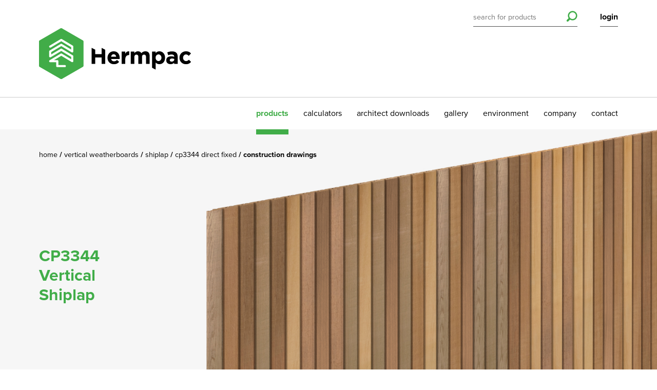

--- FILE ---
content_type: text/html; charset=utf-8
request_url: https://www.hermpac.co.nz/our-products/vertical-weatherboards/shiplap/cp3344-direct-fixed/construction-drawings/
body_size: 14245
content:

<!doctype html>
<html class="no-js" lang="en">
<head>
	<meta charset="utf-8">
	<meta name="viewport" content="width=device-width, initial-scale=1, minimal-ui" />
	
	<title>Hermpac Limited | Construction Drawings</title>
	<meta name="description" content="">
	<meta name="author" content="Hermpac Limited" />
	<link rel="canonical" href="https://www.hermpac.co.nz/our-products/vertical-weatherboards/shiplap/cp3344-direct-fixed/construction-drawings/">
	<meta property="og:site_name" content="Hermpac Limited" />
	<meta property="og:url" content="https://www.hermpac.co.nz/our-products/vertical-weatherboards/shiplap/cp3344-direct-fixed/construction-drawings/" />
	<meta property="og:title" content="Construction Drawings" />
	<meta property="og:type" content="website" />
	<meta property="og:description" content="" />
	<meta property="og:image" content="https://www.hermpac.co.nz/assets/images/social-image.png" />
	<meta property="og:image:width" content="1200">
	<meta property="og:image:height" content="630">
	<meta name="twitter:card" content="summary_large_image">
	<meta name="twitter:site" content="Construction Drawings">
	<meta name="twitter:url" content="https://www.hermpac.co.nz/our-products/vertical-weatherboards/shiplap/cp3344-direct-fixed/construction-drawings/">
	<meta name="twitter:description" content="">
	<meta name="twitter:image" content="https://www.hermpac.co.nz/assets/images/social-image.png">


	<link rel="apple-touch-icon" href="/assets/images/favicons/apple-icon-180x180.png" />
	<link rel="icon" type="image/png" sizes="180x180" href="/assets/images/favicons/apple-icon-180x180.png" />
	<link rel="icon" type="image/png" sizes="32x32" href="/assets/images/favicons/favicon-32x32.png" />
	<link rel="icon" type="image/png" sizes="16x16" href="/assets/images/favicons/favicon-16x16.png" />

	<!-- Fonts -->
	<script src="https://use.typekit.net/stg7ies.js"></script>
	<script>try { Typekit.load({ async: true }); } catch (e) { }</script>


	<link href="/sb/hermpac-main-css.css.v639040595016355632" rel="stylesheet" />
	
</head>
<body class="construction-drawings">
	<!-- Website by Born Digital www.borndigital.co.nz -->
	<svg aria-hidden="true" style="position: absolute; width: 0; height: 0; overflow: hidden;" version="1.1" xmlns="http://www.w3.org/2000/svg" xmlns:xlink="http://www.w3.org/1999/xlink">
	<symbol id="facebook" viewBox="333.34 187.189 357.334 649.592"><path d="M677.161 187.316l-85.712-.127c-96.269 0-158.467 62.757-158.467 159.858v73.73h-86.163c-7.436 0-13.479 5.938-13.479 13.247v106.788c0 7.308 6.044 13.245 13.479 13.245h86.163v269.479c0 7.343 6.044 13.246 13.479 13.246h112.416c7.436 0 13.479-5.938 13.479-13.246V554.057H673.1c7.436 0 13.479-5.938 13.479-13.245l.035-106.788c0-3.502-1.427-6.893-3.934-9.385-2.526-2.507-5.973-3.897-9.546-3.897H572.391v-62.489c0-30.044 7.273-45.274 47.062-45.274h57.743c7.435 0 13.479-5.938 13.479-13.246v-99.155c-.071-7.308-6.1-13.246-13.515-13.246l.001-.016z"/>
	</symbol>
	<symbol id="linkedin" viewBox="184.701 206.4 654.597 611.2"><path d="M839.298 581.109V817.6H698.986V596.959c0-55.434-20.294-93.242-71.087-93.242-38.777 0-61.846 25.488-72 50.149-3.708 8.831-4.656 21.08-4.656 33.421V817.6H410.895s1.883-373.704 0-412.41h140.349v58.477c-.27.431-.645.913-.913 1.344h.913v-1.344c18.645-28.049 51.924-68.15 126.45-68.15 92.364-.035 161.59 58.909 161.59 185.607l.014-.015zM264.116 206.4c-48.019 0-79.415 30.788-79.415 71.214 0 39.584 30.484 71.285 77.554 71.285h.948c48.931 0 79.38-31.701 79.38-71.285-.948-40.461-30.448-71.214-78.467-71.214zm-71.087 611.2h140.277V405.19H193.029V817.6z"/>
	</symbol>
	<symbol id="twitter" viewBox="180.667 251.178 662.712 521.643"><path d="M825.025 260.805c-26.283 15.096-55.422 26.055-86.368 31.98-24.81-25.634-60.085-41.607-99.186-41.607-75.109 0-135.985 58.981-135.985 131.707 0 10.275 1.21 20.373 3.524 30-112.964-5.505-213.132-57.928-280.196-137.581-11.713 19.426-18.393 42.027-18.393 66.188 0 45.708 24.004 86.034 60.47 109.617-22.267-.72-43.237-6.68-61.559-16.534v1.631c0 63.802 46.883 116.98 109.055 129.164a140.526 140.526 0 01-35.803 4.629c-8.766 0-17.253-.876-25.599-2.385 17.339 52.302 67.519 90.398 126.958 91.487-46.498 35.313-105.146 56.333-168.841 56.333-10.994 0-21.811-.612-32.435-1.787 60.156 37.326 131.585 59.174 208.397 59.174 250.054 0 386.795-200.7 386.795-374.696l-.42-17.076c26.632-18.514 49.724-41.728 67.939-68.082-24.389 10.467-50.564 17.567-78.058 20.743 28.035-16.392 49.582-42.219 59.735-72.903l-.03-.002z"/>
	</symbol>
</svg>

	

	

    <div class="alert-banner" role="alert">
        <div class="column-wrapper">
            <div class="column-1of1">
                <div class="alert-banner__content">
                    <div class="alert-banner__content-text">
                        <p style="text-align: center;"><strong>HOLIDAY HOURS</strong></p>
<p style="text-align: center;"><strong>Auckland Branch &amp; General enquiries</strong></p>
<p style="text-align: center;">Closing - 3pm Tuesday 23 December 2025</p>
<p style="text-align: center;">Re opening - 7am Monday 5 January 2026</p>
<p style="text-align: center;"><strong>Wellington &amp; Christchurch Branches</strong></p>
<p style="text-align: center;">Closing - 3pm Tuesday 23 December 2025</p>
<p style="text-align: center;">Re opening - 7am Monday 12 January 2026</p>
                    </div>
                    <div class="alert-banner__content-button">
                        <button class="close-button js-close-alert" aria-label="close">
                            <i class="icon icon-close"></i>
                        </button>
                    </div>
                </div>
            </div>
        </div>
    </div>

<header>
    <div class="column-wrapper">
        <a href="#" class="menu-button js-trigger-mobile-nav">
            <span class="burger-icon"></span>
        </a>
        <div class="column-1of1">
            <a href="/" title="Hermpac Limited" class="logo">
                <img src="/media/1001/hermpac-logo.png?v=1d306e13d570e00" alt="Hermpac Limited">
            </a>
        </div>
    </div>

    <nav class="main-nav">
        <div class="header-widgets">
            <div class="column-wrapper">
                <div class="column-1of1">
                    <div class="header-search">
                        <form action="/search/" method="get" id="search-form">
                            <input type="text" name="s" placeholder="search for products" value="" />
	                        <button class="search-button" type="submit">
		                        <i class="icon-search"></i>
	                        </button>
                        </form>
                    </div>
                        <div class="header-login laptop-hide">
                                <a href="#" class="header-login-link js-trigger-login">login</a>
                        </div>
                </div>
            </div>
        </div>

        <div class="column-wrapper">
            <div class="column-1of1">
                <ul>
                        <li class="laptop-show">
                                <a href="#" class="js-trigger-login">login</a>
                        </li>
                    <li class="active">
                        <a href="/" title="Products">products</a>
                    </li>
                        <li class=" ">
                            <a href="/calculators/" title="Calculators">calculators</a>
                        </li>
                        <li class=" mobile-hide">
                            <a href="/architect-downloads/" title="Architect Downloads">architect downloads</a>
                        </li>
                        <li class=" ">
                            <a href="/gallery/" title="Gallery">gallery</a>
                        </li>
                        <li class=" ">
                            <a href="/environment/" title="Environment">environment</a>
                        </li>
                        <li class=" ">
                            <a href="/company/" title="Company">company</a>
                        </li>
                        <li class=" ">
                            <a href="/contact/" title="Contact">contact</a>
                        </li>
                </ul>
            </div>
        </div>
    </nav>
</header>

	
	<section class="page-banner">
		
<div class="js-hero-slider hero-slider product-slider">
        <div class="slick-slide">
                <img src="/assets/images/blank-placeholder.png?width=2000&height=760&bgcolor=ffffff"
                    data-src="/media/7284/cp3344sr.jpg?width=2000&amp;height=760&amp;v=1d3b0af6f4b0830"
                    data-src-retina="/media/7284/cp3344sr.jpg?width=4000&amp;height=1520&amp;v=1d3b0af6f4b0830"
                    alt="" />

                <h1>CP3344<br>Vertical<br>Shiplap</h1>

        </div>
</div>


		

	<div class="column-wrapper breadcrumbs-container mobile-hide">
		<div class="column-1of1">
			<ul class="breadcrumbs">
					<li><a href="/" title="Home"> Home </a></li>
					<li><a href="/our-products/vertical-weatherboards/" title="Vertical Weatherboards"> Vertical Weatherboards </a></li>
					<li><a href="/our-products/vertical-weatherboards/shiplap/" title="Shiplap"> Shiplap </a></li>
					<li><a href="/our-products/vertical-weatherboards/shiplap/cp3344-direct-fixed/" title="CP3344 Direct Fixed"> CP3344 Direct Fixed </a></li>
				<li> Construction Drawings </li>
			</ul>
		</div>
	</div>

	</section>
	
	
				<div class="subnav">
					<div class="column-wrapper">
						<div class="column-1of1">
							<span class="mobile-subnav-trigger js-trigger-subnav">Choose a category</span>
							<ul class="subnav-list">
										<li class="active">
											<a href="/our-products/vertical-weatherboards/shiplap/cp3344-direct-fixed/construction-drawings/?species=" title="Construction Drawings">Construction Drawings</a>
										</li>
										<li class="">
											<a href="/our-products/vertical-weatherboards/shiplap/cp3344-direct-fixed/mouldings/?species=" title="Mouldings">Mouldings</a>
										</li>
										<li class="">
											<a href="/our-products/vertical-weatherboards/shiplap/cp3344-direct-fixed/species-information/?species=" title="Species Information">Species Information</a>
										</li>
										<li class="">
											<a href="/our-products/vertical-weatherboards/shiplap/cp3344-direct-fixed/finishes/?species=" title="Finishes">Finishes</a>
										</li>
										<li class="">
											<a href="/our-products/vertical-weatherboards/shiplap/cp3344-direct-fixed/fixings-and-accessories/?species=" title="Fixings And Accessories">Fixings And Accessories</a>
										</li>
										<li class="">
											<a href="/our-products/vertical-weatherboards/shiplap/cp3344-direct-fixed/coatings/?species=" title="Coatings">Coatings</a>
										</li>
							</ul>
						</div>
					</div>
				</div>
					<div class="row species-list-options-wrapper">
						<div class="column-wrapper">
							<div class="column-1of1">
									<div class="species-list-options">
										<span>Species Options</span>
										<ul>
												<li class="species-selector ">
													<img src="/media/6371/westernred_t.jpg">
													<a href="/our-products/vertical-weatherboards/shiplap/cp3344-direct-fixed/construction-drawings/?species=western-red-cedar">Western Red Cedar</a>
												</li>
												<li class="species-selector ">
													<img src="/media/7629/yellow_cedar_t.jpg">
													<a href="/our-products/vertical-weatherboards/shiplap/cp3344-direct-fixed/construction-drawings/?species=yellow-cedar">Yellow Cedar</a>
												</li>
												<li class="species-selector ">
													<img src="/media/4fhk0my0/cedaroneevolve_t.jpg">
													<a href="/our-products/vertical-weatherboards/shiplap/cp3344-direct-fixed/construction-drawings/?species=cedarone-evolve">CedarOne Evolve</a>
												</li>
												<li class="species-selector ">
													<img src="/media/ifzfa2zu/cedarlineevolve_t.jpg">
													<a href="/our-products/vertical-weatherboards/shiplap/cp3344-direct-fixed/construction-drawings/?species=cedarline-evolve">CedarLine Evolve</a>
												</li>
										</ul>
									</div>
							</div>
						</div>
					</div>
			
	

	<div class="main">
		



		<section class="intro">
			<div class="column-wrapper">
				<div class="column-1of3">
					<h2>Generic Construction</h2>
				</div>
				<div class="column-2of3"></div>
			</div>
		</section>

<section class="product-listings">
				

	<div class="column-wrapper">
			<div class="column-1of3 product-item ">
				<a href="/media/7125/cp3344e.jpg?width=1024&quality=77&bgcolor=ffffff" class="zoom-icon" data-fancybox title="CP3344"></a>
				<img src="/assets/images/blank-placeholder.png"
					 data-src="/media/7127/cp3344t.jpg?width=350&height=350&rmode=crop&quality=77&bgcolor=ffffff"
					 data-src-retina="/media/7127/cp3344t.jpg?width=700&height=700&rmode=crop&quality=77&bgcolor=ffffff"
			 alt="CP3344" class="product-item-image" />
				<div class="product-item-text">
					<h2 class="product-item-title">
						<span class="product-item-count">1</span>CP3344
					</h2>
					<p>Profile Drawing</p>
				</div>
				
					<hr>
					<div class="mobile-hide">
						<input id="download_1" type="checkbox"
							class="js-item-to-download"
							data-downloadid="21094"
							data-downloadtype="pdf" />
						<label for="download_1">select to download</label>
					</div>
				</div>
			<div class="column-1of3 product-item ">
				<a href="/media/7336/hermpac_masterspec_e.jpg?width=1024&quality=77&bgcolor=ffffff" class="zoom-icon" data-fancybox title="MasterSpec - Vertical Shiplap"></a>
				<img src="/assets/images/blank-placeholder.png"
					 data-src="/media/6503/hermpac_masterspec.jpg?width=350&height=350&rmode=crop&quality=77&bgcolor=ffffff"
					 data-src-retina="/media/6503/hermpac_masterspec.jpg?width=700&height=700&rmode=crop&quality=77&bgcolor=ffffff"
			 alt="MasterSpec - Vertical Shiplap" class="product-item-image" />
				<div class="product-item-text">
					<h2 class="product-item-title">
						<span class="product-item-count">2</span>MasterSpec - Vertical Shiplap
					</h2>
					<!-- <a href="http://online.masterspec.co.nz/popups/NextGen2/app_html_ws.aspx?id=0e1e8303-f6d1-4a42-92b0-dffb3c071833&amp;IsShowGuidanceNotesToggle=0&amp;IsShowEditorNotesToggle=0&amp;IsGuidanceNotesShowOnLoad=0&amp;IsEditorNotesShowOnLoad=0" _mce_href="http://online.masterspec.co.nz/popups/NextGen2/app_html_ws.aspx?id=0e1e8303-f6d1-4a42-92b0-dffb3c071833&amp;IsShowGuidanceNotesToggle=0&amp;IsShowEditorNotesToggle=0&amp;IsGuidanceNotesShowOnLoad=0&amp;IsEditorNotesShowOnLoad=0">CLICK HERE for Masterspec website</a> // -->
<p><a rel="noopener noreferrer" href="https://masterspec.co.nz/popups/NextGen2/app_html_ws.aspx?id=bb7a474e-bf81-434c-af0a-867ead7f60be&amp;IsShowGuidanceNotesToggle=0&amp;IsShowEditorNotesToggle=0&amp;IsGuidanceNotesShowOnLoad=0&amp;IsEditorNotesShowOnLoad=0" target="_blank" title="Hermpac Vertical Cladding Masterspec">CLICK HERE for Masterspec Document</a></p>
				</div>
				
					<hr>
					<div class="mobile-hide">
						<input id="download_2" type="checkbox"
							class="js-item-to-download"
							data-downloadid="4111"
							data-downloadtype="pdf" />
						<label for="download_2">select to download</label>
					</div>
				</div>
			<div class="column-1of3 product-item ">
				<a href="/media/6592/vertical_shiplap_tech_install_direct_fix.jpg?width=1024&quality=77&bgcolor=ffffff" class="zoom-icon" data-fancybox title="Installation Specification - Vertical Shiplap Direct Fixed"></a>
				<img src="/assets/images/blank-placeholder.png"
					 data-src="/media/6563/hammer_nail.jpg?width=350&height=350&rmode=crop&quality=77&bgcolor=ffffff"
					 data-src-retina="/media/6563/hammer_nail.jpg?width=700&height=700&rmode=crop&quality=77&bgcolor=ffffff"
			 alt="Installation Specification - Vertical Shiplap Direct Fixed" class="product-item-image" />
				<div class="product-item-text">
					<h2 class="product-item-title">
						<span class="product-item-count">3</span>Installation Specification - Vertical Shiplap Direct Fixed
					</h2>
					
				</div>
				
					<hr>
					<div class="mobile-hide">
						<input id="download_3" type="checkbox"
							class="js-item-to-download"
							data-downloadid="16038"
							data-downloadtype="pdf" />
						<label for="download_3">select to download</label>
					</div>
				</div>
			<div class="column-1of3 product-item ">
				<a href="/media/3635/hdf-ship-000e.jpg?width=1024&quality=77&bgcolor=ffffff" class="zoom-icon" data-fancybox title="HDF-SHIP-000"></a>
				<img src="/assets/images/blank-placeholder.png"
					 data-src="/media/3606/hdf-ship-000t.jpg?width=350&height=350&rmode=crop&quality=77&bgcolor=ffffff"
					 data-src-retina="/media/3606/hdf-ship-000t.jpg?width=700&height=700&rmode=crop&quality=77&bgcolor=ffffff"
			 alt="HDF-SHIP-000" class="product-item-image" />
				<div class="product-item-text">
					<h2 class="product-item-title">
						<span class="product-item-count">4</span>HDF-SHIP-000
					</h2>
					<p>Drawing Index</p>
				</div>
				
					<hr>
					<div class="mobile-hide">
						<input id="download_4" type="checkbox"
							class="js-item-to-download"
							data-downloadid="3956"
							data-downloadtype="pdf" />
						<label for="download_4">select to download</label>
					</div>
				</div>
			<div class="column-1of3 product-item ">
				<a href="/media/3636/hdf-ship-100e.jpg?width=1024&quality=77&bgcolor=ffffff" class="zoom-icon" data-fancybox title="HDF-SHIP-100"></a>
				<img src="/assets/images/blank-placeholder.png"
					 data-src="/media/3607/hdf-ship-100t.jpg?width=350&height=350&rmode=crop&quality=77&bgcolor=ffffff"
					 data-src-retina="/media/3607/hdf-ship-100t.jpg?width=700&height=700&rmode=crop&quality=77&bgcolor=ffffff"
			 alt="HDF-SHIP-100" class="product-item-image" />
				<div class="product-item-text">
					<h2 class="product-item-title">
						<span class="product-item-count">5</span>HDF-SHIP-100
					</h2>
					<p>Vertical Shiplap Weatherboard System Profiles</p>
				</div>
				
					<hr>
					<div class="mobile-hide">
						<input id="download_5" type="checkbox"
							class="js-item-to-download"
							data-downloadid="3957"
							data-downloadtype="pdf" />
						<label for="download_5">select to download</label>
					</div>
				</div>
			<div class="column-1of3 product-item ">
				<a href="/media/3637/hdf-ship-101e.jpg?width=1024&quality=77&bgcolor=ffffff" class="zoom-icon" data-fancybox title="HDF-SHIP-101"></a>
				<img src="/assets/images/blank-placeholder.png"
					 data-src="/media/3608/hdf-ship-101t.jpg?width=350&height=350&rmode=crop&quality=77&bgcolor=ffffff"
					 data-src-retina="/media/3608/hdf-ship-101t.jpg?width=700&height=700&rmode=crop&quality=77&bgcolor=ffffff"
			 alt="HDF-SHIP-101" class="product-item-image" />
				<div class="product-item-text">
					<h2 class="product-item-title">
						<span class="product-item-count">6</span>HDF-SHIP-101
					</h2>
					<p>Trim and Moulding Profiles</p>
				</div>
				
					<hr>
					<div class="mobile-hide">
						<input id="download_6" type="checkbox"
							class="js-item-to-download"
							data-downloadid="3958"
							data-downloadtype="pdf" />
						<label for="download_6">select to download</label>
					</div>
				</div>
			<div class="column-1of3 product-item ">
				<a href="/media/3638/hdf-ship-200e.jpg?width=1024&quality=77&bgcolor=ffffff" class="zoom-icon" data-fancybox title="HDF-SHIP-200"></a>
				<img src="/assets/images/blank-placeholder.png"
					 data-src="/media/3609/hdf-ship-200t.jpg?width=350&height=350&rmode=crop&quality=77&bgcolor=ffffff"
					 data-src-retina="/media/3609/hdf-ship-200t.jpg?width=700&height=700&rmode=crop&quality=77&bgcolor=ffffff"
			 alt="HDF-SHIP-200" class="product-item-image" />
				<div class="product-item-text">
					<h2 class="product-item-title">
						<span class="product-item-count">7</span>HDF-SHIP-200
					</h2>
					<p>Window Head Detail, Aluminium Joinery</p>
				</div>
				
					<hr>
					<div class="mobile-hide">
						<input id="download_7" type="checkbox"
							class="js-item-to-download"
							data-downloadid="3959"
							data-downloadtype="pdf" />
						<label for="download_7">select to download</label>
					</div>
				</div>
			<div class="column-1of3 product-item ">
				<a href="/media/3639/hdf-ship-201e.jpg?width=1024&quality=77&bgcolor=ffffff" class="zoom-icon" data-fancybox title="HDF-SHIP-201"></a>
				<img src="/assets/images/blank-placeholder.png"
					 data-src="/media/3610/hdf-ship-201t.jpg?width=350&height=350&rmode=crop&quality=77&bgcolor=ffffff"
					 data-src-retina="/media/3610/hdf-ship-201t.jpg?width=700&height=700&rmode=crop&quality=77&bgcolor=ffffff"
			 alt="HDF-SHIP-201" class="product-item-image" />
				<div class="product-item-text">
					<h2 class="product-item-title">
						<span class="product-item-count">8</span>HDF-SHIP-201
					</h2>
					<p>Window Sill Detail, Aluminium Joinery</p>
				</div>
				
					<hr>
					<div class="mobile-hide">
						<input id="download_8" type="checkbox"
							class="js-item-to-download"
							data-downloadid="3960"
							data-downloadtype="pdf" />
						<label for="download_8">select to download</label>
					</div>
				</div>
			<div class="column-1of3 product-item ">
				<a href="/media/3640/hdf-ship-202e.jpg?width=1024&quality=77&bgcolor=ffffff" class="zoom-icon" data-fancybox title="HDF-SHIP-202"></a>
				<img src="/assets/images/blank-placeholder.png"
					 data-src="/media/3581/hdf-ship-202t.jpg?width=350&height=350&rmode=crop&quality=77&bgcolor=ffffff"
					 data-src-retina="/media/3581/hdf-ship-202t.jpg?width=700&height=700&rmode=crop&quality=77&bgcolor=ffffff"
			 alt="HDF-SHIP-202" class="product-item-image" />
				<div class="product-item-text">
					<h2 class="product-item-title">
						<span class="product-item-count">9</span>HDF-SHIP-202
					</h2>
					<p>Window Jamb Detail, Aluminium Joinery</p>
				</div>
				
					<hr>
					<div class="mobile-hide">
						<input id="download_9" type="checkbox"
							class="js-item-to-download"
							data-downloadid="3961"
							data-downloadtype="pdf" />
						<label for="download_9">select to download</label>
					</div>
				</div>
			<div class="column-1of3 product-item ">
				<a href="/media/3611/hdf-ship-210e.jpg?width=1024&quality=77&bgcolor=ffffff" class="zoom-icon" data-fancybox title="HDF-SHIP-210"></a>
				<img src="/assets/images/blank-placeholder.png"
					 data-src="/media/3582/hdf-ship-210t.jpg?width=350&height=350&rmode=crop&quality=77&bgcolor=ffffff"
					 data-src-retina="/media/3582/hdf-ship-210t.jpg?width=700&height=700&rmode=crop&quality=77&bgcolor=ffffff"
			 alt="HDF-SHIP-210" class="product-item-image" />
				<div class="product-item-text">
					<h2 class="product-item-title">
						<span class="product-item-count">10</span>HDF-SHIP-210
					</h2>
					<p>Door Head Detail, Aluminium Joinery</p>
				</div>
				
					<hr>
					<div class="mobile-hide">
						<input id="download_10" type="checkbox"
							class="js-item-to-download"
							data-downloadid="3962"
							data-downloadtype="pdf" />
						<label for="download_10">select to download</label>
					</div>
				</div>
			<div class="column-1of3 product-item ">
				<a href="/media/3612/hdf-ship-211e.jpg?width=1024&quality=77&bgcolor=ffffff" class="zoom-icon" data-fancybox title="HDF-SHIP-211"></a>
				<img src="/assets/images/blank-placeholder.png"
					 data-src="/media/3583/hdf-ship-211t.jpg?width=350&height=350&rmode=crop&quality=77&bgcolor=ffffff"
					 data-src-retina="/media/3583/hdf-ship-211t.jpg?width=700&height=700&rmode=crop&quality=77&bgcolor=ffffff"
			 alt="HDF-SHIP-211" class="product-item-image" />
				<div class="product-item-text">
					<h2 class="product-item-title">
						<span class="product-item-count">11</span>HDF-SHIP-211
					</h2>
					<p>Door Sill Detail, Aluminium Joinery</p>
				</div>
				
					<hr>
					<div class="mobile-hide">
						<input id="download_11" type="checkbox"
							class="js-item-to-download"
							data-downloadid="3963"
							data-downloadtype="pdf" />
						<label for="download_11">select to download</label>
					</div>
				</div>
			<div class="column-1of3 product-item ">
				<a href="/media/3613/hdf-ship-212e.jpg?width=1024&quality=77&bgcolor=ffffff" class="zoom-icon" data-fancybox title="HDF-SHIP-212"></a>
				<img src="/assets/images/blank-placeholder.png"
					 data-src="/media/3584/hdf-ship-212t.jpg?width=350&height=350&rmode=crop&quality=77&bgcolor=ffffff"
					 data-src-retina="/media/3584/hdf-ship-212t.jpg?width=700&height=700&rmode=crop&quality=77&bgcolor=ffffff"
			 alt="HDF-SHIP-212" class="product-item-image" />
				<div class="product-item-text">
					<h2 class="product-item-title">
						<span class="product-item-count">12</span>HDF-SHIP-212
					</h2>
					<p>Door Jamb Detail, Aluminium Joinery</p>
				</div>
				
					<hr>
					<div class="mobile-hide">
						<input id="download_12" type="checkbox"
							class="js-item-to-download"
							data-downloadid="3964"
							data-downloadtype="pdf" />
						<label for="download_12">select to download</label>
					</div>
				</div>
			<div class="column-1of3 product-item ">
				<a href="/media/3614/hdf-ship-220e.jpg?width=1024&quality=77&bgcolor=ffffff" class="zoom-icon" data-fancybox title="HDF-SHIP-220"></a>
				<img src="/assets/images/blank-placeholder.png"
					 data-src="/media/3585/hdf-ship-220t.jpg?width=350&height=350&rmode=crop&quality=77&bgcolor=ffffff"
					 data-src-retina="/media/3585/hdf-ship-220t.jpg?width=700&height=700&rmode=crop&quality=77&bgcolor=ffffff"
			 alt="HDF-SHIP-220" class="product-item-image" />
				<div class="product-item-text">
					<h2 class="product-item-title">
						<span class="product-item-count">13</span>HDF-SHIP-220
					</h2>
					<p>Window Head Detail, Timber Joinery</p>
				</div>
				
					<hr>
					<div class="mobile-hide">
						<input id="download_13" type="checkbox"
							class="js-item-to-download"
							data-downloadid="3965"
							data-downloadtype="pdf" />
						<label for="download_13">select to download</label>
					</div>
				</div>
			<div class="column-1of3 product-item ">
				<a href="/media/3615/hdf-ship-221e.jpg?width=1024&quality=77&bgcolor=ffffff" class="zoom-icon" data-fancybox title="HDF-SHIP-221"></a>
				<img src="/assets/images/blank-placeholder.png"
					 data-src="/media/3586/hdf-ship-221t.jpg?width=350&height=350&rmode=crop&quality=77&bgcolor=ffffff"
					 data-src-retina="/media/3586/hdf-ship-221t.jpg?width=700&height=700&rmode=crop&quality=77&bgcolor=ffffff"
			 alt="HDF-SHIP-221" class="product-item-image" />
				<div class="product-item-text">
					<h2 class="product-item-title">
						<span class="product-item-count">14</span>HDF-SHIP-221
					</h2>
					<p>Window Sill Detail, Timber Joinery</p>
				</div>
				
					<hr>
					<div class="mobile-hide">
						<input id="download_14" type="checkbox"
							class="js-item-to-download"
							data-downloadid="3966"
							data-downloadtype="pdf" />
						<label for="download_14">select to download</label>
					</div>
				</div>
			<div class="column-1of3 product-item ">
				<a href="/media/3616/hdf-ship-222e.jpg?width=1024&quality=77&bgcolor=ffffff" class="zoom-icon" data-fancybox title="HDF-SHIP-222"></a>
				<img src="/assets/images/blank-placeholder.png"
					 data-src="/media/3587/hdf-ship-222t.jpg?width=350&height=350&rmode=crop&quality=77&bgcolor=ffffff"
					 data-src-retina="/media/3587/hdf-ship-222t.jpg?width=700&height=700&rmode=crop&quality=77&bgcolor=ffffff"
			 alt="HDF-SHIP-222" class="product-item-image" />
				<div class="product-item-text">
					<h2 class="product-item-title">
						<span class="product-item-count">15</span>HDF-SHIP-222
					</h2>
					<p>Window Jamb Detail, Timber Joinery</p>
				</div>
				
					<hr>
					<div class="mobile-hide">
						<input id="download_15" type="checkbox"
							class="js-item-to-download"
							data-downloadid="3967"
							data-downloadtype="pdf" />
						<label for="download_15">select to download</label>
					</div>
				</div>
			<div class="column-1of3 product-item ">
				<a href="/media/3617/hdf-ship-300e.jpg?width=1024&quality=77&bgcolor=ffffff" class="zoom-icon" data-fancybox title="HDF-SHIP-300"></a>
				<img src="/assets/images/blank-placeholder.png"
					 data-src="/media/3588/hdf-ship-300t.jpg?width=350&height=350&rmode=crop&quality=77&bgcolor=ffffff"
					 data-src-retina="/media/3588/hdf-ship-300t.jpg?width=700&height=700&rmode=crop&quality=77&bgcolor=ffffff"
			 alt="HDF-SHIP-300" class="product-item-image" />
				<div class="product-item-text">
					<h2 class="product-item-title">
						<span class="product-item-count">16</span>HDF-SHIP-300
					</h2>
					<p>Internal Corner HP41</p>
				</div>
				
					<hr>
					<div class="mobile-hide">
						<input id="download_16" type="checkbox"
							class="js-item-to-download"
							data-downloadid="3968"
							data-downloadtype="pdf" />
						<label for="download_16">select to download</label>
					</div>
				</div>
			<div class="column-1of3 product-item ">
				<a href="/media/3618/hdf-ship-301e.jpg?width=1024&quality=77&bgcolor=ffffff" class="zoom-icon" data-fancybox title="HDF-SHIP-301"></a>
				<img src="/assets/images/blank-placeholder.png"
					 data-src="/media/3589/hdf-ship-301t.jpg?width=350&height=350&rmode=crop&quality=77&bgcolor=ffffff"
					 data-src-retina="/media/3589/hdf-ship-301t.jpg?width=700&height=700&rmode=crop&quality=77&bgcolor=ffffff"
			 alt="HDF-SHIP-301" class="product-item-image" />
				<div class="product-item-text">
					<h2 class="product-item-title">
						<span class="product-item-count">17</span>HDF-SHIP-301
					</h2>
					<p>Internal Corner Edge to Edge</p>
				</div>
				
					<hr>
					<div class="mobile-hide">
						<input id="download_17" type="checkbox"
							class="js-item-to-download"
							data-downloadid="3969"
							data-downloadtype="pdf" />
						<label for="download_17">select to download</label>
					</div>
				</div>
			<div class="column-1of3 product-item ">
				<a href="/media/3619/hdf-ship-302e.jpg?width=1024&quality=77&bgcolor=ffffff" class="zoom-icon" data-fancybox title="HDF-SHIP-302"></a>
				<img src="/assets/images/blank-placeholder.png"
					 data-src="/media/3590/hdf-ship-302t.jpg?width=350&height=350&rmode=crop&quality=77&bgcolor=ffffff"
					 data-src-retina="/media/3590/hdf-ship-302t.jpg?width=700&height=700&rmode=crop&quality=77&bgcolor=ffffff"
			 alt="HDF-SHIP-302" class="product-item-image" />
				<div class="product-item-text">
					<h2 class="product-item-title">
						<span class="product-item-count">18</span>HDF-SHIP-302
					</h2>
					<p>Enclosed Deck Balustrade to Wall Junction</p>
				</div>
				
					<hr>
					<div class="mobile-hide">
						<input id="download_18" type="checkbox"
							class="js-item-to-download"
							data-downloadid="3970"
							data-downloadtype="pdf" />
						<label for="download_18">select to download</label>
					</div>
				</div>
			<div class="column-1of3 product-item ">
				<a href="/media/3620/hdf-ship-400e.jpg?width=1024&quality=77&bgcolor=ffffff" class="zoom-icon" data-fancybox title="HDF-SHIP-400"></a>
				<img src="/assets/images/blank-placeholder.png"
					 data-src="/media/3591/hdf-ship-400t.jpg?width=350&height=350&rmode=crop&quality=77&bgcolor=ffffff"
					 data-src-retina="/media/3591/hdf-ship-400t.jpg?width=700&height=700&rmode=crop&quality=77&bgcolor=ffffff"
			 alt="HDF-SHIP-400" class="product-item-image" />
				<div class="product-item-text">
					<h2 class="product-item-title">
						<span class="product-item-count">19</span>HDF-SHIP-400
					</h2>
					<p>External Corner Boxed</p>
				</div>
				
					<hr>
					<div class="mobile-hide">
						<input id="download_19" type="checkbox"
							class="js-item-to-download"
							data-downloadid="3971"
							data-downloadtype="pdf" />
						<label for="download_19">select to download</label>
					</div>
				</div>
			<div class="column-1of3 product-item ">
				<a href="/media/3621/hdf-ship-401e.jpg?width=1024&quality=77&bgcolor=ffffff" class="zoom-icon" data-fancybox title="HDF-SHIP-401"></a>
				<img src="/assets/images/blank-placeholder.png"
					 data-src="/media/3592/hdf-ship-401t.jpg?width=350&height=350&rmode=crop&quality=77&bgcolor=ffffff"
					 data-src-retina="/media/3592/hdf-ship-401t.jpg?width=700&height=700&rmode=crop&quality=77&bgcolor=ffffff"
			 alt="HDF-SHIP-401" class="product-item-image" />
				<div class="product-item-text">
					<h2 class="product-item-title">
						<span class="product-item-count">20</span>HDF-SHIP-401
					</h2>
					<p>External Corner HP40</p>
				</div>
				
					<hr>
					<div class="mobile-hide">
						<input id="download_20" type="checkbox"
							class="js-item-to-download"
							data-downloadid="3972"
							data-downloadtype="pdf" />
						<label for="download_20">select to download</label>
					</div>
				</div>
			<div class="column-1of3 product-item ">
				<a href="/media/3622/hdf-ship-402e.jpg?width=1024&quality=77&bgcolor=ffffff" class="zoom-icon" data-fancybox title="HDF-SHIP-402"></a>
				<img src="/assets/images/blank-placeholder.png"
					 data-src="/media/3593/hdf-ship-402t.jpg?width=350&height=350&rmode=crop&quality=77&bgcolor=ffffff"
					 data-src-retina="/media/3593/hdf-ship-402t.jpg?width=700&height=700&rmode=crop&quality=77&bgcolor=ffffff"
			 alt="HDF-SHIP-402" class="product-item-image" />
				<div class="product-item-text">
					<h2 class="product-item-title">
						<span class="product-item-count">21</span>HDF-SHIP-402
					</h2>
					<p>External Corner HP42</p>
				</div>
				
					<hr>
					<div class="mobile-hide">
						<input id="download_21" type="checkbox"
							class="js-item-to-download"
							data-downloadid="3973"
							data-downloadtype="pdf" />
						<label for="download_21">select to download</label>
					</div>
				</div>
			<div class="column-1of3 product-item ">
				<a href="/media/3623/hdf-ship-403e.jpg?width=1024&quality=77&bgcolor=ffffff" class="zoom-icon" data-fancybox title="HDF-SHIP-403"></a>
				<img src="/assets/images/blank-placeholder.png"
					 data-src="/media/3594/hdf-ship-403t.jpg?width=350&height=350&rmode=crop&quality=77&bgcolor=ffffff"
					 data-src-retina="/media/3594/hdf-ship-403t.jpg?width=700&height=700&rmode=crop&quality=77&bgcolor=ffffff"
			 alt="HDF-SHIP-403" class="product-item-image" />
				<div class="product-item-text">
					<h2 class="product-item-title">
						<span class="product-item-count">22</span>HDF-SHIP-403
					</h2>
					<p>External Corner</p>
				</div>
				
					<hr>
					<div class="mobile-hide">
						<input id="download_22" type="checkbox"
							class="js-item-to-download"
							data-downloadid="3974"
							data-downloadtype="pdf" />
						<label for="download_22">select to download</label>
					</div>
				</div>
			<div class="column-1of3 product-item ">
				<a href="/media/3624/hdf-ship-410e.jpg?width=1024&quality=77&bgcolor=ffffff" class="zoom-icon" data-fancybox title="HDF-SHIP-410"></a>
				<img src="/assets/images/blank-placeholder.png"
					 data-src="/media/3595/hdf-ship-410t.jpg?width=350&height=350&rmode=crop&quality=77&bgcolor=ffffff"
					 data-src-retina="/media/3595/hdf-ship-410t.jpg?width=700&height=700&rmode=crop&quality=77&bgcolor=ffffff"
			 alt="HDF-SHIP-410" class="product-item-image" />
				<div class="product-item-text">
					<h2 class="product-item-title">
						<span class="product-item-count">23</span>HDF-SHIP-410
					</h2>
					<p>General Detail Direct Fix, Stain Finish</p>
				</div>
				
					<hr>
					<div class="mobile-hide">
						<input id="download_23" type="checkbox"
							class="js-item-to-download"
							data-downloadid="3975"
							data-downloadtype="pdf" />
						<label for="download_23">select to download</label>
					</div>
				</div>
			<div class="column-1of3 product-item ">
				<a href="/media/3625/hdf-ship-411e.jpg?width=1024&quality=77&bgcolor=ffffff" class="zoom-icon" data-fancybox title="HDF-SHIP-411"></a>
				<img src="/assets/images/blank-placeholder.png"
					 data-src="/media/3596/hdf-ship-411t.jpg?width=350&height=350&rmode=crop&quality=77&bgcolor=ffffff"
					 data-src-retina="/media/3596/hdf-ship-411t.jpg?width=700&height=700&rmode=crop&quality=77&bgcolor=ffffff"
			 alt="HDF-SHIP-411" class="product-item-image" />
				<div class="product-item-text">
					<h2 class="product-item-title">
						<span class="product-item-count">24</span>HDF-SHIP-411
					</h2>
					<p>General Detail Direct Fix, Paint Finish</p>
				</div>
				
					<hr>
					<div class="mobile-hide">
						<input id="download_24" type="checkbox"
							class="js-item-to-download"
							data-downloadid="3976"
							data-downloadtype="pdf" />
						<label for="download_24">select to download</label>
					</div>
				</div>
			<div class="column-1of3 product-item ">
				<a href="/media/3626/hdf-ship-500e.jpg?width=1024&quality=77&bgcolor=ffffff" class="zoom-icon" data-fancybox title="HDF-SHIP-500"></a>
				<img src="/assets/images/blank-placeholder.png"
					 data-src="/media/3597/hdf-ship-500t.jpg?width=350&height=350&rmode=crop&quality=77&bgcolor=ffffff"
					 data-src-retina="/media/3597/hdf-ship-500t.jpg?width=700&height=700&rmode=crop&quality=77&bgcolor=ffffff"
			 alt="HDF-SHIP-500" class="product-item-image" />
				<div class="product-item-text">
					<h2 class="product-item-title">
						<span class="product-item-count">25</span>HDF-SHIP-500
					</h2>
					<p>Base of Wall, Concrete</p>
				</div>
				
					<hr>
					<div class="mobile-hide">
						<input id="download_25" type="checkbox"
							class="js-item-to-download"
							data-downloadid="3977"
							data-downloadtype="pdf" />
						<label for="download_25">select to download</label>
					</div>
				</div>
			<div class="column-1of3 product-item ">
				<a href="/media/3627/hdf-ship-501e.jpg?width=1024&quality=77&bgcolor=ffffff" class="zoom-icon" data-fancybox title="HDF-SHIP-501"></a>
				<img src="/assets/images/blank-placeholder.png"
					 data-src="/media/3598/hdf-ship-501t.jpg?width=350&height=350&rmode=crop&quality=77&bgcolor=ffffff"
					 data-src-retina="/media/3598/hdf-ship-501t.jpg?width=700&height=700&rmode=crop&quality=77&bgcolor=ffffff"
			 alt="HDF-SHIP-501" class="product-item-image" />
				<div class="product-item-text">
					<h2 class="product-item-title">
						<span class="product-item-count">26</span>HDF-SHIP-501
					</h2>
					<p>Base of Wall, Timber</p>
				</div>
				
					<hr>
					<div class="mobile-hide">
						<input id="download_26" type="checkbox"
							class="js-item-to-download"
							data-downloadid="3978"
							data-downloadtype="pdf" />
						<label for="download_26">select to download</label>
					</div>
				</div>
			<div class="column-1of3 product-item ">
				<a href="/media/3628/hdf-ship-502e.jpg?width=1024&quality=77&bgcolor=ffffff" class="zoom-icon" data-fancybox title="HDF-SHIP-502"></a>
				<img src="/assets/images/blank-placeholder.png"
					 data-src="/media/3599/hdf-ship-502t.jpg?width=350&height=350&rmode=crop&quality=77&bgcolor=ffffff"
					 data-src-retina="/media/3599/hdf-ship-502t.jpg?width=700&height=700&rmode=crop&quality=77&bgcolor=ffffff"
			 alt="HDF-SHIP-502" class="product-item-image" />
				<div class="product-item-text">
					<h2 class="product-item-title">
						<span class="product-item-count">27</span>HDF-SHIP-502
					</h2>
					<p>Direct Fix at Enclosed Deck</p>
				</div>
				
					<hr>
					<div class="mobile-hide">
						<input id="download_27" type="checkbox"
							class="js-item-to-download"
							data-downloadid="3979"
							data-downloadtype="pdf" />
						<label for="download_27">select to download</label>
					</div>
				</div>
			<div class="column-1of3 product-item ">
				<a href="/media/3629/hdf-ship-600e.jpg?width=1024&quality=77&bgcolor=ffffff" class="zoom-icon" data-fancybox title="HDF-SHIP-600"></a>
				<img src="/assets/images/blank-placeholder.png"
					 data-src="/media/3600/hdf-ship-600t.jpg?width=350&height=350&rmode=crop&quality=77&bgcolor=ffffff"
					 data-src-retina="/media/3600/hdf-ship-600t.jpg?width=700&height=700&rmode=crop&quality=77&bgcolor=ffffff"
			 alt="HDF-SHIP-600" class="product-item-image" />
				<div class="product-item-text">
					<h2 class="product-item-title">
						<span class="product-item-count">28</span>HDF-SHIP-600
					</h2>
					<p>Roof/Wall Junction</p>
				</div>
				
					<hr>
					<div class="mobile-hide">
						<input id="download_28" type="checkbox"
							class="js-item-to-download"
							data-downloadid="3980"
							data-downloadtype="pdf" />
						<label for="download_28">select to download</label>
					</div>
				</div>
			<div class="column-1of3 product-item ">
				<a href="/media/3630/hdf-ship-601e.jpg?width=1024&quality=77&bgcolor=ffffff" class="zoom-icon" data-fancybox title="HDF-SHIP-601"></a>
				<img src="/assets/images/blank-placeholder.png"
					 data-src="/media/3601/hdf-ship-601t.jpg?width=350&height=350&rmode=crop&quality=77&bgcolor=ffffff"
					 data-src-retina="/media/3601/hdf-ship-601t.jpg?width=700&height=700&rmode=crop&quality=77&bgcolor=ffffff"
			 alt="HDF-SHIP-601" class="product-item-image" />
				<div class="product-item-text">
					<h2 class="product-item-title">
						<span class="product-item-count">29</span>HDF-SHIP-601
					</h2>
					<p>Eaves Detail, Overhang</p>
				</div>
				
					<hr>
					<div class="mobile-hide">
						<input id="download_29" type="checkbox"
							class="js-item-to-download"
							data-downloadid="3981"
							data-downloadtype="pdf" />
						<label for="download_29">select to download</label>
					</div>
				</div>
			<div class="column-1of3 product-item ">
				<a href="/media/3631/hdf-ship-602e.jpg?width=1024&quality=77&bgcolor=ffffff" class="zoom-icon" data-fancybox title="HDF-SHIP-602"></a>
				<img src="/assets/images/blank-placeholder.png"
					 data-src="/media/3602/hdf-ship-602t.jpg?width=350&height=350&rmode=crop&quality=77&bgcolor=ffffff"
					 data-src-retina="/media/3602/hdf-ship-602t.jpg?width=700&height=700&rmode=crop&quality=77&bgcolor=ffffff"
			 alt="HDF-SHIP-602" class="product-item-image" />
				<div class="product-item-text">
					<h2 class="product-item-title">
						<span class="product-item-count">30</span>HDF-SHIP-602
					</h2>
					<p>Eaves Detail, No Overhang</p>
				</div>
				
					<hr>
					<div class="mobile-hide">
						<input id="download_30" type="checkbox"
							class="js-item-to-download"
							data-downloadid="3982"
							data-downloadtype="pdf" />
						<label for="download_30">select to download</label>
					</div>
				</div>
			<div class="column-1of3 product-item ">
				<a href="/media/3632/hdf-ship-800e.jpg?width=1024&quality=77&bgcolor=ffffff" class="zoom-icon" data-fancybox title="HDF-SHIP-800"></a>
				<img src="/assets/images/blank-placeholder.png"
					 data-src="/media/3603/hdf-ship-800t.jpg?width=350&height=350&rmode=crop&quality=77&bgcolor=ffffff"
					 data-src-retina="/media/3603/hdf-ship-800t.jpg?width=700&height=700&rmode=crop&quality=77&bgcolor=ffffff"
			 alt="HDF-SHIP-800" class="product-item-image" />
				<div class="product-item-text">
					<h2 class="product-item-title">
						<span class="product-item-count">31</span>HDF-SHIP-800
					</h2>
					<p>Meter Box Detail</p>
				</div>
				
					<hr>
					<div class="mobile-hide">
						<input id="download_31" type="checkbox"
							class="js-item-to-download"
							data-downloadid="3983"
							data-downloadtype="pdf" />
						<label for="download_31">select to download</label>
					</div>
				</div>
			<div class="column-1of3 product-item ">
				<a href="/media/3633/hdf-ship-801e.jpg?width=1024&quality=77&bgcolor=ffffff" class="zoom-icon" data-fancybox title="HDF-SHIP-801"></a>
				<img src="/assets/images/blank-placeholder.png"
					 data-src="/media/3604/hdf-ship-801t.jpg?width=350&height=350&rmode=crop&quality=77&bgcolor=ffffff"
					 data-src-retina="/media/3604/hdf-ship-801t.jpg?width=700&height=700&rmode=crop&quality=77&bgcolor=ffffff"
			 alt="HDF-SHIP-801" class="product-item-image" />
				<div class="product-item-text">
					<h2 class="product-item-title">
						<span class="product-item-count">32</span>HDF-SHIP-801
					</h2>
					<p>Pipe Penetration Detail</p>
				</div>
				
					<hr>
					<div class="mobile-hide">
						<input id="download_32" type="checkbox"
							class="js-item-to-download"
							data-downloadid="3984"
							data-downloadtype="pdf" />
						<label for="download_32">select to download</label>
					</div>
				</div>
			<div class="column-1of3 product-item ">
				<a href="/media/3634/hdf-ship-802e.jpg?width=1024&quality=77&bgcolor=ffffff" class="zoom-icon" data-fancybox title="HDF-SHIP-802"></a>
				<img src="/assets/images/blank-placeholder.png"
					 data-src="/media/3605/hdf-ship-802t.jpg?width=350&height=350&rmode=crop&quality=77&bgcolor=ffffff"
					 data-src-retina="/media/3605/hdf-ship-802t.jpg?width=700&height=700&rmode=crop&quality=77&bgcolor=ffffff"
			 alt="HDF-SHIP-802" class="product-item-image" />
				<div class="product-item-text">
					<h2 class="product-item-title">
						<span class="product-item-count">33</span>HDF-SHIP-802
					</h2>
					<p>Pipe Penetration Plan Detail</p>
				</div>
				
					<hr>
					<div class="mobile-hide">
						<input id="download_33" type="checkbox"
							class="js-item-to-download"
							data-downloadid="3985"
							data-downloadtype="pdf" />
						<label for="download_33">select to download</label>
					</div>
				</div>
	</div>

</section>


	</div>

	
<footer>
                <section class="footer-tagline">
                    <div class="column-wrapper">
                        <div class="column-1of3 footer-line">
                            <h2>Brand Partners</h2>
                        </div>
                        <div class="column-2of3 logo-lineup">
                                <a href="" title="CodeMark" target="_blank"><img src="/media/smgpmedp/codemark_logo_colour.png?height=166&amp;v=1db344745754fc0" alt="CodeMark" /></a>
                                <a href="https://www.branz.co.nz" title="BRANZ Appraised" target="_blank"><img src="/media/ruilvmmq/1181_03.png?height=166&amp;v=1dc5895ffb7a8b0" alt="BRANZ Appraised" /></a>
                                <a href="https://www.zone.net.nz" title="FireZone" target="_blank"><img src="/media/ci4d434g/firezone.png?height=166&amp;v=1dc36a4a35fc010" alt="FireZone" /></a>
                                <a href="https://nzia.co.nz/" title="NZIA" target="_blank"><img src="/media/h4neznf1/nzia-approved-cpd-provider-logos-2025_black.png?height=166&amp;v=1dc5895abc61890" alt="NZIA" /></a>
                                <a href="https://adnz.org.nz/" title="ADNZ" target="_blank"><img src="/media/04hdhwkw/adnz_natpartner_rgb.png?height=166&amp;v=1dc5895c892af60" alt="ADNZ" /></a>
                                <a href="https://anz.fsc.org/" title="FSC" target="_blank"><img src="/media/1004/logo-fsc.png?height=166&amp;v=1d306e1474dddd0" alt="FSC" /></a>
                                <a href="https://pefc.org/" title="PEFC" target="_blank"><img src="/media/1005/logo-pefc.png?height=166&amp;v=1d306e1478a4a90" alt="PEFC" /></a>
                        </div>
                    </div>
                </section>
            <section class="footer-main">
                <div class="column-wrapper">
                    <div class="column-1of3 footer-line">
                        <h4>Contact Hermpac</h4>
<p><strong>Technical support</strong> <a href="mailto:technical@hermpac.co.nz">technical@hermpac.co.nz</a><br><strong>Information</strong> <a href="mailto:info@hermpac.co.nz">info@hermpac.co.nz</a><br><strong>Sales</strong> <a href="mailto:sales@hermpac.co.nz">sales@hermpac.co.nz</a></p>
<p><strong>Auckland</strong> 09 421 9840<br><strong>Wellington</strong> 04 586 96 74<br><strong>Christchurch</strong> 03 341 2163</p>
                        <p>&copy; Hermpac Limited 2026</p>
                    </div>
                    <div class="column-2of3 mobile-hide">
                        <div class="column-wrapper">
                                    <div class="column-1of3">
                                        <nav class="footer-nav">
                                            <ul>
                                                            <li>
                                                                <a href="/our-products/vertical-weatherboards/" title="Vertical Weatherboards">vertical weatherboards</a> <span class="sub-nav-trigger js-trigger-footer-subnav"></span>
                                                                <ul class="footer-sub-nav">
                                                                        <li><a href="/our-products/vertical-weatherboards/shiplap/" title="Shiplap">shiplap</a></li>
                                                                        <li><a href="/our-products/vertical-weatherboards/board-and-batten/" title="Board and Batten">board and batten</a></li>
                                                                        <li><a href="/our-products/vertical-weatherboards/cedarone-paint-quality/" title="CedarOne &amp; Paint Quality">cedarone &amp; paint quality</a></li>
                                                                        <li><a href="/our-products/vertical-weatherboards/random-width/" title="Random Width">random width</a></li>
                                                                        <li><a href="/our-products/vertical-weatherboards/random-width-depth/" title="Random Width &amp; Depth">random width &amp; depth</a></li>
                                                                </ul>
                                                            </li>
                                                            <li>
                                                                <a href="/our-products/horizontal-weatherboards/" title="Horizontal Weatherboards">horizontal weatherboards</a> <span class="sub-nav-trigger js-trigger-footer-subnav"></span>
                                                                <ul class="footer-sub-nav">
                                                                        <li><a href="/our-products/horizontal-weatherboards/rusticated/" title="Rusticated">rusticated</a></li>
                                                                        <li><a href="/our-products/horizontal-weatherboards/rebated-bevel-back/" title="Rebated Bevel Back">rebated bevel back</a></li>
                                                                        <li><a href="/our-products/horizontal-weatherboards/bevel-back/" title="Bevel Back">bevel back</a></li>
                                                                        <li><a href="/our-products/horizontal-weatherboards/splaycut/" title="Splaycut">splaycut</a></li>
                                                                        <li><a href="/our-products/horizontal-weatherboards/cedarone-paint-quality/" title="CedarOne &amp; Paint Quality">cedarone &amp; paint quality</a></li>
                                                                        <li><a href="/our-products/horizontal-weatherboards/random-width/" title="Random Width">random width</a></li>
                                                                        <li><a href="/our-products/horizontal-weatherboards/random-width-and-depth/" title="Random Width and Depth">random width and depth</a></li>
                                                                </ul>
                                                            </li>
                                                            <li>
                                                                <a href="/our-products/posts-beams/" title="Posts &amp; Beams">posts &amp; beams</a> <span class="sub-nav-trigger js-trigger-footer-subnav"></span>
                                                                <ul class="footer-sub-nav">
                                                                        <li><a href="/our-products/posts-beams/hardwood/" title="Hardwood">hardwood</a></li>
                                                                        <li><a href="/our-products/posts-beams/softwood/" title="Softwood">softwood</a></li>
                                                                </ul>
                                                            </li>
                                                            <li>
                                                                <a href="/our-products/panelling/" title="Panelling">panelling</a> <span class="sub-nav-trigger js-trigger-footer-subnav"></span>
                                                                <ul class="footer-sub-nav">
                                                                        <li><a href="/our-products/panelling/tgv-profiles/" title="TG&amp;V Profiles">tg&amp;v profiles</a></li>
                                                                        <li><a href="/our-products/panelling/square-negative-detail-profiles/" title="Square Negative Detail Profiles">square negative detail profiles</a></li>
                                                                        <li><a href="/our-products/panelling/square-centremultiple-negative-detail-profiles/" title="Square Centre/Multiple Negative Detail Profiles">square centre/multiple negative detail profiles</a></li>
                                                                        <li><a href="/our-products/panelling/bevelled-negative-detail-profiles/" title="Bevelled Negative Detail Profiles">bevelled negative detail profiles</a></li>
                                                                        <li><a href="/our-products/panelling/random-width-depth/" title="Random Width &amp; Depth">random width &amp; depth</a></li>
                                                                </ul>
                                                            </li>
                                                            <li>
                                                                <a href="/our-products/boards/" title="Boards">boards</a> <span class="sub-nav-trigger js-trigger-footer-subnav"></span>
                                                                <ul class="footer-sub-nav">
                                                                        <li><a href="/our-products/boards/hardwoods/" title="Hardwoods">hardwoods</a></li>
                                                                        <li><a href="/our-products/boards/softwoods/" title="Softwoods">softwoods</a></li>
                                                                </ul>
                                                            </li>
                                                            <li><a href="/our-products/decking/" title="Decking">decking</a></li>
                                                            <li>
                                                                <a href="/our-products/flooring/" title="Flooring">flooring</a> <span class="sub-nav-trigger js-trigger-footer-subnav"></span>
                                                                <ul class="footer-sub-nav">
                                                                        <li><a href="/our-products/flooring/solid/" title="Solid">solid</a></li>
                                                                        <li><a href="/our-products/flooring/supersolid/" title="SuperSolid">supersolid</a></li>
                                                                </ul>
                                                            </li>
                                            </ul>
                                        </nav>
                                    </div>
                                    <div class="column-1of3">
                                        <nav class="footer-nav">
                                            <ul>
                                                            <li><a href="/our-products/mouldings/" title="Mouldings">mouldings</a></li>
                                                            <li><a href="/our-products/joinery/" title="Joinery">joinery</a></li>
                                                            <li>
                                                                <a href="/our-products/shingles/" title="Shingles">shingles</a> <span class="sub-nav-trigger js-trigger-footer-subnav"></span>
                                                                <ul class="footer-sub-nav">
                                                                        <li><a href="/our-products/shingles/products/" title="Products">products</a></li>
                                                                </ul>
                                                            </li>
                                                            <li><a href="/our-products/fascia/" title="Fascia">fascia</a></li>
                                                            <li><a href="/our-products/fixings-and-accessories/" title="Fixings &amp; Accessories">fixings &amp; accessories</a></li>
                                                            <li><a href="/our-products/coatings/" title="Coatings">coatings</a></li>
                                                            <li><a href="/our-products/species-and-grades/" title="Species">species</a></li>
                                            </ul>
                                        </nav>
                                    </div>
                                    <div class="column-1of3">
                                        <nav class="footer-nav">
                                            <ul>
                                                            <li><a href="/calculators/" title="Calculators">calculators</a></li>
                                                            <li><a href="/gallery/" title="Gallery">gallery</a></li>
                                                            <li><a href="/environment/" title="Environment">environment</a></li>
                                                            <li><a href="/news/" title="News">news</a></li>
                                                            <li><a href="/company/" title="Company">company</a></li>
                                                            <li><a href="/contact/" title="Contact">contact</a></li>
                                                            <li><a href="/terms-of-use/" title="Terms of Use">terms of use</a></li>
                                                            <li><a href="/privacy-policy/" title="Privacy Policy">privacy policy</a></li>
                                                            <li>
                                                                <a href="/our-products/" title="Products">products</a> <span class="sub-nav-trigger js-trigger-footer-subnav"></span>
                                                                <ul class="footer-sub-nav">
                                                                        <li><a href="/our-products/vertical-weatherboards/" title="Vertical Weatherboards">vertical weatherboards</a></li>
                                                                        <li><a href="/our-products/horizontal-weatherboards/" title="Horizontal Weatherboards">horizontal weatherboards</a></li>
                                                                        <li><a href="/our-products/mouldings/" title="Mouldings">mouldings</a></li>
                                                                        <li><a href="/our-products/panelling/" title="Panelling">panelling</a></li>
                                                                        <li><a href="/our-products/posts-beams/" title="Posts &amp; Beams">posts &amp; beams</a></li>
                                                                        <li><a href="/our-products/decking/" title="Decking">decking</a></li>
                                                                        <li><a href="/our-products/fascia/" title="Fascia">fascia</a></li>
                                                                        <li><a href="/our-products/boards/" title="Boards">boards</a></li>
                                                                        <li><a href="/our-products/flooring/" title="Flooring">flooring</a></li>
                                                                        <li><a href="/our-products/brochures/" title="Brochures">brochures</a></li>
                                                                </ul>
                                                            </li>
                                                            <li><a href="/disclaimer/" title="Disclaimer">disclaimer</a></li>
                                            </ul>
                                        </nav>
                                    </div>
                        </div>
                    </div>
                </div>
            </section>
</footer>

		<div class="login-form-widget">
			<div class="close-widget js-close-login-widget">
				<span class="close-button"></span>
			</div>
			<div class="column-wrapper">
				<div id="login-form-container" class="column-1of2 grid-shift-1of2">
					
<h2>Welcome Back</h2>

<form action="/our-products/vertical-weatherboards/shiplap/cp3344-direct-fixed/construction-drawings/" enctype="multipart/form-data" id="formc774eb0cffd44dbeb3c6365876111539" method="post">    <div class="column-wrapper form-row">
        <div class="column-1of2">
            <input placeholder="email" type="email" tabindex="1" data-val="true" data-val-email="The Username field is not a valid e-mail address." data-val-required="The Username field is required." id="Username" name="Username" value="" />
            <span class="field-validation-valid" data-valmsg-for="Username" data-valmsg-replace="true"></span>
            <small><a href="#" title="don't have an account? sign up'" class="js-trigger-signup">don't have an account? <strong>sign up</strong></a></small>
        </div>
        <div class="column-1of2">
            <input placeholder="password" type="password" tabindex="2" data-val="true" data-val-required="The Password field is required." id="Password" name="Password" />
            <span class="field-validation-valid" data-valmsg-for="Password" data-valmsg-replace="true"></span>
            <small><a href="/forgotten-password" title="Forgotten password">forgot your password?</a></small>
        </div>
    </div>
    <div class="column-wrapper form-row">
        <div class="column-1of1 text-right">
            <input id="RememberMe" name="RememberMe" value="true" type="checkbox" tabindex="3">
            <label for="RememberMe">remember me</label>
            <input name="RememberMe" value="false" type="hidden">
        </div>
    </div>
    <div class="column-wrapper form-row">
        <div class="column-1of1 text-right">
            <input type="submit" id="btn-login" name="btn-login" value="login" tabindex="4">
        </div>
    </div>
<input name="__RequestVerificationToken" type="hidden" value="CfDJ8C1OPzWpoG9KtIKR7HToWIggPcn3KMAkvHOZbGTHfkRXREjgB_5zX9qjuCXkCmT7rB168o8r4Jd5G10_bdW8wSuMJ9hLOrDRpMCjtJFr9Ib-WFcrVTCg5wLlD1h7diyNj-QPNWotinjKy_fev-Q6xu8" /><input name="ufprt" type="hidden" value="CfDJ8C1OPzWpoG9KtIKR7HToWIjmlbQDFr0f3DqQs6T0OvOhn1R8TCrisN1ZYjJ4u_SFCC13tgAiQT82HzEC44r1_YKyyDc8iYOFuENxC7t1nyoTRF6uoWJ_3Q-xL3HOCoAR8dbQqfaANAndfKfZplm4h4go15Q0huE-7qgE1CSZRkpC" /></form>
				</div>
			</div>
		</div>
		<div class="register-form-widget">
			<div class="close-widget js-close-login-widget">
				<span class="close-button"></span>
			</div>
			<div class="column-wrapper">
				<div class="column-1of2 grid-shift-1of2">
					
<h2>Welcome</h2>
<h3>New User</h3>


<form action="/our-products/vertical-weatherboards/shiplap/cp3344-direct-fixed/construction-drawings/" enctype="multipart/form-data" id="form60739605acf64322bcaecae41f828598" method="post">	<div class="column-wrapper form-row active">
		<div class="column-1of1">
			<input placeholder="email address *" type="email" autocomplete="off" data-val="true" data-val-required="The Email field is required." id="Email" name="Email" value="" />
			<span class="field-validation-valid" data-valmsg-for="Email" data-valmsg-replace="true"></span>
		</div>
	</div>
	<div class="column-wrapper form-row">
		<div class="column-1of1">
			<input placeholder="company name *" type="text" data-val="true" data-val-regex="Please remove any special characters" data-val-regex-pattern="[a-zA-Z0-9 \.\&#x27;\-]{1,50}" data-val-required="The Company Name field is required." id="CompanyName" name="CompanyName" value="" />
			<span class="field-validation-valid" data-valmsg-for="CompanyName" data-valmsg-replace="true"></span>
		</div>
	</div>
	<div class="column-wrapper form-row">
		<div class="column-1of1">
			<input placeholder="position" type="text" id="Position" name="Position" value="" />
		</div>
	</div>
	<div class="column-wrapper form-row">
		<div class="column-1of1">
			<input placeholder="first name *" type="text" data-val="true" data-val-regex="Please use only letters" data-val-regex-pattern="[a-zA-Z \&#x27;\-\.]{1,50}" data-val-required="The First Name field is required." id="Name" name="Name" value="" />
			<span class="field-validation-valid" data-valmsg-for="Name" data-valmsg-replace="true"></span>
		</div>
	</div>
	<div class="column-wrapper form-row">
		<div class="column-1of1">
			<input placeholder="last name *" type="text" data-val="true" data-val-regex="Please use only letters" data-val-regex-pattern="[a-zA-Z \&#x27;\-\.]{1,50}" data-val-required="The Last Name field is required." id="LastName" name="LastName" value="" />
			<span class="field-validation-valid" data-valmsg-for="LastName" data-valmsg-replace="true"></span>
		</div>
	</div>
	<div class="column-wrapper form-row">
		<div class="column-1of1">
			<input placeholder="phone" class="js-allow-digit" type="text" data-val="true" data-val-regex="Please use only digits" data-val-regex-pattern="[0-9\- ]{1,50}" id="Phone" name="Phone" value="" />
		</div>
	</div>
	<div class="column-wrapper form-row">
		<div class="column-1of1">
			<input placeholder="password *" type="password" data-val="true" data-val-length="The password need to be at least 10 characters" data-val-length-max="100" data-val-length-min="10" data-val-required="The Password field is required." id="Password" maxlength="100" name="Password" />
			<span class="field-validation-valid" data-valmsg-for="Password" data-valmsg-replace="true"></span>
		</div>
	</div>
	<div class="column-wrapper form-row">
		<div class="column-1of1">
			<input placeholder="confirm password *" type="password" data-val="true" data-val-equalto="&#x27;Confirm Password&#x27; and &#x27;Password&#x27; do not match." data-val-equalto-other="*.Password" data-val-length="The field Confirm Password must be a string with a maximum length of 100." data-val-length-max="100" data-val-required="The Confirm Password field is required." id="Password2" maxlength="100" name="Password2" />
			<span class="field-validation-valid" data-valmsg-for="Password2" data-valmsg-replace="true"></span>
		</div>
	</div>
	<div class="column-wrapper form-row">
		<div class="column-1of1">
			<select data-val="true" data-val-required="The Region field is required." id="Region" name="Region"><option value="Auckland Rodney">Auckland Rodney</option>
<option value="Auckland North Shore">Auckland North Shore</option>
<option value="Auckland Central">Auckland Central</option>
<option value="Auckland East">Auckland East</option>
<option value="Auckland West">Auckland West</option>
<option value="Auckland South">Auckland South</option>
<option value="Wellington">Wellington</option>
<option value="Christchurch - Canterbury">Christchurch - Canterbury</option>
<option value="Hamilton - Waikato">Hamilton - Waikato</option>
<option value="The Coromandel">The Coromandel</option>
<option value="Bay of Plenty">Bay of Plenty</option>
<option value="Rotorua">Rotorua</option>
<option value="Lake Taupo">Lake Taupo</option>
<option value="Eastland">Eastland</option>
<option value="Ruapehu">Ruapehu</option>
<option value="Hawke&#x27;s Bay">Hawke&#x27;s Bay</option>
<option value="Whanganui">Whanganui</option>
<option value="Manawatu">Manawatu</option>
<option value="Wairarapa">Wairarapa</option>
<option value="Nelson">Nelson</option>
<option value="Marlborough">Marlborough</option>
<option value="West Coast">West Coast</option>
<option value="Waitaki">Waitaki</option>
<option value="Lake Wanaka">Lake Wanaka</option>
<option value="Queenstown">Queenstown</option>
<option value="Central Otago">Central Otago</option>
<option value="Dunedin">Dunedin</option>
<option value="Fiordland">Fiordland</option>
<option value="Southland">Southland</option>
<option value="Clutha">Clutha</option>
<option value="Northland">Northland</option>
<option value="Taranaki">Taranaki</option>
<option value="Hauraki Gulf">Hauraki Gulf</option>
<option value="Horowhenua">Horowhenua</option>
</select>
			<span class="field-validation-valid" data-valmsg-for="Region" data-valmsg-replace="true"></span>
		</div>
	</div>
	<div class="column-wrapper form-row">
		<div class="column-1of1">
			<select id="Industry" name="Industry"><option value="Architect">Architect</option>
<option value="Builder">Builder</option>
<option value="Joiner">Joiner</option>
<option value="Engineer">Engineer</option>
<option value="Industrial">Industrial</option>
<option value="Landscape">Landscape</option>
<option value="Merchant">Merchant</option>
<option value="Home Owner">Home Owner</option>
<option value="Other">Other</option>
</select>
			<span class="field-validation-valid" data-valmsg-for="Industry" data-valmsg-replace="true"></span>
		</div>
	</div>
	<div class="column-wrapper form-row">
		<div class="column-1of1">
			<input id="AgreeTc" name="AgreeTc" value="true" type="checkbox" required="required">
			<label for="AgreeTc">I have read and understood <a href="/terms-of-use" target="_blank">the terms and conditions</a>. *</label>
			<input name="AgreeTc" value="false" type="hidden">
			<span class="field-validation-valid" data-valmsg-for="AgreeTc" data-valmsg-replace="true"></span>
		</div>
	</div>
	<div class="column-wrapper form-row">
		<div class="column-1of1">
			<input id="NewsletterSignup" name="NewsletterSignup" value="true" type="checkbox">
			<label for="NewsletterSignup">I would like to sign up to your newsletter</label>
			<input name="NewsletterSignup" value="false" type="hidden">
		</div>
	</div>
	<div class="column-wrapper form-row">
		<div class="column-1of2">
			<input type="submit" value="sign up">
		</div>
		<div class="column-1of2 remember-me">
		</div>
	</div>
<input name="__RequestVerificationToken" type="hidden" value="CfDJ8C1OPzWpoG9KtIKR7HToWIggPcn3KMAkvHOZbGTHfkRXREjgB_5zX9qjuCXkCmT7rB168o8r4Jd5G10_bdW8wSuMJ9hLOrDRpMCjtJFr9Ib-WFcrVTCg5wLlD1h7diyNj-QPNWotinjKy_fev-Q6xu8" /><input name="ufprt" type="hidden" value="CfDJ8C1OPzWpoG9KtIKR7HToWIgxYAmeuxOpllr3eeXj8ccJG9Oyt0sqeMjhxz7-MJFYdnYsldn_YFxTZD70frzw1d4pjysVBvWNuAnzPM_ysjcmCvZ4pCPyIuKxvQnt7Z9CEdAcWXcwheMvYd_EOfcYl1mTN0RthQVtDpoHN5tRcNFK" /></form>
				</div>
			</div>
		</div>

		
<div class="download-widget">
	<div class="download-widget-inner">
		<h5>Download your files</h5>
		<div class="download-options">
					<p>
						<input id="btn-no-download-all" type="radio" name="download_choice" class="js-trigger-login" />
						<label for="btn-no-download-all">download all files</label>
					</p>
				<p>
					<input id="btn-no-download-selected" type="radio" name="download_choice" class="js-trigger-login" />
					<label for="btn-no-download-selected">download selected files only</label>
				</p>
		</div>
	</div>
</div>

	<div style="display: none;" id="confirm-modal">
	<div class="confirm-modal-inner isdirectfix" style="display: none;">
		<h2>
			You have chosen<br>
			<strong class="specie-name"></strong>
			<strong>direct fix</strong>			
		</h2>
		<p>To change specie or fixing method click on the <strong>back</strong> button.</p>
		<p>To proceed with above selection, click the <strong>okay</strong> button</p>
		<hr class="heavy">
	</div>

	<div class="confirm-modal-inner isovercavity" style="display: none;">
		<h2>
			You have chosen<br>
			<strong class="specie-name"></strong>
			<strong>over 20mm cavity</strong>
		</h2>
		<p>To change specie or fixing method click on the <strong>back</strong> button.</p>
		<p>To proceed with above selection, click the <strong>okay</strong> button</p>
		<hr class="heavy">
	</div>

	<div class="confirm-modal-inner isovercavity40" style="display: none;">
		<h2>
			You have chosen<br>
			<strong class="specie-name"></strong>
			<strong>over 40-45mm cavity</strong>
		</h2>
		<p>To change specie or fixing method click on the <strong>back</strong> button.</p>
		<p>To proceed with above selection, click the <strong>okay</strong> button</p>
		<hr class="heavy">
	</div>
</div>
	<div style="display: none;" id="download-type-modal">
	<div class="download-type-inner">
		<h2>
			Please choose your preferred file type you would like to download
		</h2>

		<div class="column-wrapper form-row">
			<div class="column-1of1">
				<input id="pdf" name="downloadtype" value="pdf" type="radio" class="js-download-type-choice" checked="checked">
				<label for="pdf">PDF</label>
			</div>
			<div class="column-1of1">
				<input id="dwg" name="downloadtype" value="dwg" type="radio" class="js-download-type-choice">
				<label for="dwg">DWG</label>
			</div>
			<div class="column-1of1">
				<input id="dxf" name="downloadtype" value="dxf" type="radio" class="js-download-type-choice">
				<label for="dxf">DXF</label>
			</div>
			<div class="column-1of1">
				<input id="revit" name="downloadtype" value="revit" type="radio" class="js-download-type-choice">
				<label for="revit">REVIT</label>
			</div>
		</div>

		<hr class="heavy">
	</div>
</div>

	<script src="/sb/hermpac-main-js.js.v639040595016355632"></script>

	<script defer src="https://cdnjs.cloudflare.com/ajax/libs/jquery-validate/1.19.3/jquery.validate.min.js"></script>
	<script defer src="https://cdnjs.cloudflare.com/ajax/libs/jquery-validation-unobtrusive/3.2.12/jquery.validate.unobtrusive.min.js"></script>


	
	<script>
		$(document).ready(function () {
			if ($(".js-loader").length) {
				$(".js-loader").show();
			}

			$(document).on("click", ".js-fixing-type-filter input", function () {
				$(".js-loader").show();
				$(".product-item").hide();
				$("." + $(this).val()).show();
				$(".js-loader").hide();
				$("img").trigger("unveil");
			});

			$(".js-fixing-type-filter input").first().trigger("click");
		});
	</script>
	<script src="/sb/hermpac-download-js.js.v639040595016355632"></script>



	
	<!-- Website by Born Digital www.borndigital.co.nz -->
</body>
</html>


--- FILE ---
content_type: text/css
request_url: https://www.hermpac.co.nz/sb/hermpac-main-css.css.v639040595016355632
body_size: 19318
content:
@charset "UTF-8";.column-wrapper{max-width:1240px;margin-left:auto;margin-right:auto}.column-wrapper::after{clear:both;content:"";display:block}.column-wrapper .column-wrapper{margin-left:-56px;margin-right:-56px;width:calc(100% + 112px)}.column-wrapper .column-wrapper::after{clear:both;content:"";display:block}@media(max-width:769px){.column-wrapper .column-wrapper{margin-left:-20px;margin-right:-20px;width:calc(100% + 40px)}}.column-wrapper aside{width:calc(25% - 70px);float:left;margin-left:56px}@media(max-width:769px){.column-wrapper aside{width:calc(33.3333333333% - 26.6666666667px);float:left;margin-left:20px}}.column-wrapper .content-container{width:calc(75% - 98px);float:left;margin-left:56px}@media(max-width:769px){.column-wrapper .content-container{width:calc(66.6666666667% - 33.3333333333px);float:left;margin-left:20px}}.column-wrapper .column-1of4{width:calc(25% - 70px);float:left;margin-left:56px}@media(max-width:769px){.column-wrapper .column-1of4{width:calc(50% - 30px);float:left;margin-left:20px}}@media(max-width:601px){.column-wrapper .column-1of4{width:calc(100% - 40px);float:left;margin-left:20px}}.column-wrapper .column-1of3{width:calc(33.3333333333% - 74.6666666667px);float:left;margin-left:56px}@media(max-width:769px){.column-wrapper .column-1of3{width:calc(50% - 30px);float:left;margin-left:20px}}@media(max-width:601px){.column-wrapper .column-1of3{width:calc(100% - 40px);float:left;margin-left:20px}}.column-wrapper .column-2of3{width:calc(66.6666666667% - 93.3333333333px);float:left;margin-left:56px}@media(max-width:769px){.column-wrapper .column-2of3{width:calc(50% - 30px);float:left;margin-left:20px}}@media(max-width:601px){.column-wrapper .column-2of3{width:calc(100% - 40px);float:left;margin-left:20px}}.column-wrapper .column-1of2,.column-wrapper .column-2of4{width:calc(50% - 84px);float:left;margin-left:56px}@media(max-width:769px){.column-wrapper .column-1of2,.column-wrapper .column-2of4{width:calc(50% - 30px);float:left;margin-left:20px}}@media(max-width:601px){.column-wrapper .column-1of2,.column-wrapper .column-2of4{width:calc(100% - 40px);float:left;margin-left:20px}}.column-wrapper .column-3of4{width:calc(75% - 98px);float:left;margin-left:56px}@media(max-width:769px){.column-wrapper .column-3of4{width:calc(100% - 40px);float:left;margin-left:20px}}.column-wrapper .column-4of4,.column-wrapper .column-1of1{width:calc(100% - 112px);float:left;margin-left:56px}@media(max-width:769px){.column-wrapper .column-4of4,.column-wrapper .column-1of1{width:calc(100% - 40px);float:left;margin-left:20px}}.column-wrapper .grid-shift-1of2{margin-left:calc(50% - 84px + 112px)}@media(max-width:769px){.column-wrapper .grid-shift-1of2{margin-left:calc(0% - 20px + 40px)}}.column-wrapper .grid-shift-1of3{margin-left:calc(33.3333333333% - 74.6666666667px + 112px)}@media(max-width:769px){.column-wrapper .grid-shift-1of3{margin-left:calc(0% - 20px + 40px)}}.column-wrapper .grid-shift-2of3{margin-left:calc(66.6666666667% - 93.3333333333px + 112px)}@media(max-width:769px){.column-wrapper .grid-shift-2of3{margin-left:calc(0% - 20px + 40px)}}.column-wrapper .grid-shift-1of4{margin-left:calc(25% - 70px + 112px)}@media(max-width:769px){.column-wrapper .grid-shift-1of4{margin-left:calc(0% - 20px + 40px)}}.column-wrapper .grid-shift-3of4{margin-left:calc(75% - 98px + 112px)}@media(max-width:769px){.column-wrapper .grid-shift-3of4{margin-left:calc(0% - 20px + 40px)}}.slick-slider{position:relative;display:block;box-sizing:border-box;-webkit-touch-callout:none;-webkit-user-select:none;-khtml-user-select:none;-moz-user-select:none;-ms-user-select:none;user-select:none;-ms-touch-action:pan-y;touch-action:pan-y;-webkit-tap-highlight-color:transparent}.slick-list{position:relative;overflow:hidden;display:block;margin:0;padding:0}.slick-list:focus{outline:0}.slick-list.dragging{cursor:pointer;cursor:hand}.slick-slider .slick-track,.slick-slider .slick-list{-webkit-transform:translate3d(0,0,0);-moz-transform:translate3d(0,0,0);-ms-transform:translate3d(0,0,0);-o-transform:translate3d(0,0,0);transform:translate3d(0,0,0)}.slick-track{position:relative;left:0;top:0;display:block}.slick-track:before,.slick-track:after{content:"";display:table}.slick-track:after{clear:both}.slick-loading .slick-track{visibility:hidden}.slick-slide{float:left;height:100%;min-height:1px;display:none}[dir=rtl] .slick-slide{float:right}.slick-slide img{display:block}.slick-slide.slick-loading img{display:none}.slick-slide.dragging img{pointer-events:none}.slick-initialized .slick-slide{display:block}.slick-loading .slick-slide{visibility:hidden}.slick-vertical .slick-slide{display:block;height:auto;border:1px solid transparent}.slick-arrow.slick-hidden{display:none}.slick-loading .slick-list{background:#fff url("/assets/images/ajax-loader.gif") center center no-repeat}@font-face{font-family:"slick";src:url("/assets/fonts/slick.eot?");src:url("/assets/fonts/slick.eot?#iefix") format("embedded-opentype"),url("/assets/fonts/slick.woff") format("woff"),url("/assets/fonts/slick.ttf") format("truetype"),url("/assets/fonts/slick.svg#slick") format("svg");font-weight:normal;font-style:normal}.slick-prev,.slick-next{position:absolute;display:block;height:20px;width:20px;line-height:0;font-size:0;cursor:pointer;background:transparent;color:transparent;top:50%;-webkit-transform:translate(0,-50%);-ms-transform:translate(0,-50%);transform:translate(0,-50%);padding:0;border:0;outline:0}.slick-prev:hover,.slick-prev:focus,.slick-next:hover,.slick-next:focus{outline:0;background:transparent;color:transparent}.slick-prev:hover:before,.slick-prev:focus:before,.slick-next:hover:before,.slick-next:focus:before{opacity:1}.slick-prev.slick-disabled:before,.slick-next.slick-disabled:before{opacity:.25}.slick-prev:before,.slick-next:before{font-family:"slick";font-size:20px;line-height:1;color:#fff;opacity:.75;-webkit-font-smoothing:antialiased;-moz-osx-font-smoothing:grayscale}.slick-prev{left:-25px}[dir=rtl] .slick-prev{left:auto;right:-25px}.slick-prev:before{content:"←"}[dir=rtl] .slick-prev:before{content:"→"}.slick-next{right:-25px}[dir=rtl] .slick-next{left:-25px;right:auto}.slick-next:before{content:"→"}[dir=rtl] .slick-next:before{content:"←"}.slick-dotted.slick-slider{margin-bottom:30px}.slick-dots{position:absolute;bottom:-25px;list-style:none;display:block;text-align:center;padding:0;margin:0;width:100%}.slick-dots li{position:relative;display:inline-block;height:20px;width:20px;margin:0 5px;padding:0;cursor:pointer}.slick-dots li button{border:0;background:transparent;display:block;height:20px;width:20px;outline:0;line-height:0;font-size:0;color:transparent;padding:5px;cursor:pointer}.slick-dots li button:hover,.slick-dots li button:focus{outline:0}.slick-dots li button:hover:before,.slick-dots li button:focus:before{opacity:1}.slick-dots li button:before{position:absolute;top:0;left:0;content:"•";width:20px;height:20px;font-family:"slick";font-size:6px;line-height:20px;text-align:center;color:#000;opacity:.25;-webkit-font-smoothing:antialiased;-moz-osx-font-smoothing:grayscale}.slick-dots li.slick-active button:before{color:#000;opacity:.75}
/*! jQuery UI - v1.12.1 - 2017-07-14
* http://jqueryui.com
* Includes: draggable.css, core.css, resizable.css, selectable.css, sortable.css, accordion.css, autocomplete.css, menu.css, button.css, controlgroup.css, checkboxradio.css, datepicker.css, dialog.css, progressbar.css, selectmenu.css, slider.css, spinner.css, tabs.css, tooltip.css
* Copyright jQuery Foundation and other contributors; Licensed MIT */
.ui-draggable-handle{-ms-touch-action:none;touch-action:none}.ui-helper-hidden{display:none}.ui-helper-hidden-accessible{border:0;clip:rect(0 0 0 0);height:1px;margin:-1px;overflow:hidden;padding:0;position:absolute;width:1px}.ui-helper-reset{margin:0;padding:0;border:0;outline:0;line-height:1.3;text-decoration:none;font-size:100%;list-style:none}.ui-helper-clearfix:before,.ui-helper-clearfix:after{content:"";display:table;border-collapse:collapse}.ui-helper-clearfix:after{clear:both}.ui-helper-zfix{width:100%;height:100%;top:0;left:0;position:absolute;opacity:0;filter:Alpha(Opacity=0)}.ui-front{z-index:100}.ui-state-disabled{cursor:default!important;pointer-events:none}.ui-icon{display:inline-block;vertical-align:middle;margin-top:-.25em;position:relative;text-indent:-99999px;overflow:hidden;background-repeat:no-repeat}.ui-widget-icon-block{left:50%;margin-left:-8px;display:block}.ui-widget-overlay{position:fixed;top:0;left:0;width:100%;height:100%}.ui-resizable{position:relative}.ui-resizable-handle{position:absolute;font-size:.1px;display:block;-ms-touch-action:none;touch-action:none}.ui-resizable-disabled .ui-resizable-handle,.ui-resizable-autohide .ui-resizable-handle{display:none}.ui-resizable-n{cursor:n-resize;height:7px;width:100%;top:-5px;left:0}.ui-resizable-s{cursor:s-resize;height:7px;width:100%;bottom:-5px;left:0}.ui-resizable-e{cursor:e-resize;width:7px;right:-5px;top:0;height:100%}.ui-resizable-w{cursor:w-resize;width:7px;left:-5px;top:0;height:100%}.ui-resizable-se{cursor:se-resize;width:12px;height:12px;right:1px;bottom:1px}.ui-resizable-sw{cursor:sw-resize;width:9px;height:9px;left:-5px;bottom:-5px}.ui-resizable-nw{cursor:nw-resize;width:9px;height:9px;left:-5px;top:-5px}.ui-resizable-ne{cursor:ne-resize;width:9px;height:9px;right:-5px;top:-5px}.ui-selectable{-ms-touch-action:none;touch-action:none}.ui-selectable-helper{position:absolute;z-index:100;border:1px dotted #000}.ui-sortable-handle{-ms-touch-action:none;touch-action:none}.ui-accordion .ui-accordion-header{display:block;cursor:pointer;position:relative;margin:2px 0 0 0;padding:.5em .5em .5em .7em;font-size:100%}.ui-accordion .ui-accordion-content{padding:1em 2.2em;border-top:0;overflow:auto}.ui-autocomplete{position:absolute;top:0;left:0;cursor:default}.ui-menu{list-style:none;padding:0;margin:0;display:block;outline:0}.ui-menu .ui-menu{position:absolute}.ui-menu .ui-menu-item{margin:0;cursor:pointer;list-style-image:url("[data-uri]")}.ui-menu .ui-menu-item-wrapper{position:relative;padding:3px 1em 3px .4em}.ui-menu .ui-menu-divider{margin:5px 0;height:0;font-size:0;line-height:0;border-width:1px 0 0 0}.ui-menu .ui-state-focus,.ui-menu .ui-state-active{margin:-1px}.ui-menu-icons{position:relative}.ui-menu-icons .ui-menu-item-wrapper{padding-left:2em}.ui-menu .ui-icon{position:absolute;top:0;bottom:0;left:.2em;margin:auto 0}.ui-menu .ui-menu-icon{left:auto;right:0}.ui-button{padding:.4em 1em;display:inline-block;position:relative;line-height:normal;margin-right:.1em;cursor:pointer;vertical-align:middle;text-align:center;-webkit-user-select:none;-moz-user-select:none;-ms-user-select:none;user-select:none;overflow:visible}.ui-button,.ui-button:link,.ui-button:visited,.ui-button:hover,.ui-button:active{text-decoration:none}.ui-button-icon-only{width:2em;box-sizing:border-box;text-indent:-9999px;white-space:nowrap}input.ui-button.ui-button-icon-only{text-indent:0}.ui-button-icon-only .ui-icon{position:absolute;top:50%;left:50%;margin-top:-8px;margin-left:-8px}.ui-button.ui-icon-notext .ui-icon{padding:0;width:2.1em;height:2.1em;text-indent:-9999px;white-space:nowrap}input.ui-button.ui-icon-notext .ui-icon{width:auto;height:auto;text-indent:0;white-space:normal;padding:.4em 1em}input.ui-button::-moz-focus-inner,button.ui-button::-moz-focus-inner{border:0;padding:0}.ui-controlgroup{vertical-align:middle;display:inline-block}.ui-controlgroup>.ui-controlgroup-item{float:left;margin-left:0;margin-right:0}.ui-controlgroup>.ui-controlgroup-item:focus,.ui-controlgroup>.ui-controlgroup-item.ui-visual-focus{z-index:9999}.ui-controlgroup-vertical>.ui-controlgroup-item{display:block;float:none;width:100%;margin-top:0;margin-bottom:0;text-align:left}.ui-controlgroup-vertical .ui-controlgroup-item{box-sizing:border-box}.ui-controlgroup .ui-controlgroup-label{padding:.4em 1em}.ui-controlgroup .ui-controlgroup-label span{font-size:80%}.ui-controlgroup-horizontal .ui-controlgroup-label+.ui-controlgroup-item{border-left:0}.ui-controlgroup-vertical .ui-controlgroup-label+.ui-controlgroup-item{border-top:0}.ui-controlgroup-horizontal .ui-controlgroup-label.ui-widget-content{border-right:0}.ui-controlgroup-vertical .ui-controlgroup-label.ui-widget-content{border-bottom:0}.ui-controlgroup-vertical .ui-spinner-input{width:75%;width:calc(100% - 2.4em)}.ui-controlgroup-vertical .ui-spinner .ui-spinner-up{border-top-style:solid}.ui-checkboxradio-label .ui-icon-background{box-shadow:inset 1px 1px 1px #ccc;border-radius:.12em;border:0}.ui-checkboxradio-radio-label .ui-icon-background{width:16px;height:16px;border-radius:1em;overflow:visible;border:0}.ui-checkboxradio-radio-label.ui-checkboxradio-checked .ui-icon,.ui-checkboxradio-radio-label.ui-checkboxradio-checked:hover .ui-icon{background-image:none;width:8px;height:8px;border-width:4px;border-style:solid}.ui-checkboxradio-disabled{pointer-events:none}.ui-datepicker{width:17em;padding:.2em .2em 0;display:none}.ui-datepicker .ui-datepicker-header{position:relative;padding:.2em 0}.ui-datepicker .ui-datepicker-prev,.ui-datepicker .ui-datepicker-next{position:absolute;top:2px;width:1.8em;height:1.8em}.ui-datepicker .ui-datepicker-prev-hover,.ui-datepicker .ui-datepicker-next-hover{top:1px}.ui-datepicker .ui-datepicker-prev{left:2px}.ui-datepicker .ui-datepicker-next{right:2px}.ui-datepicker .ui-datepicker-prev-hover{left:1px}.ui-datepicker .ui-datepicker-next-hover{right:1px}.ui-datepicker .ui-datepicker-prev span,.ui-datepicker .ui-datepicker-next span{display:block;position:absolute;left:50%;margin-left:-8px;top:50%;margin-top:-8px}.ui-datepicker .ui-datepicker-title{margin:0 2.3em;line-height:1.8em;text-align:center}.ui-datepicker .ui-datepicker-title select{font-size:1em;margin:1px 0}.ui-datepicker select.ui-datepicker-month,.ui-datepicker select.ui-datepicker-year{width:45%}.ui-datepicker table{width:100%;font-size:.9em;border-collapse:collapse;margin:0 0 .4em}.ui-datepicker th{padding:.7em .3em;text-align:center;font-weight:bold;border:0}.ui-datepicker td{border:0;padding:1px}.ui-datepicker td span,.ui-datepicker td a{display:block;padding:.2em;text-align:right;text-decoration:none}.ui-datepicker .ui-datepicker-buttonpane{background-image:none;margin:.7em 0 0 0;padding:0 .2em;border-left:0;border-right:0;border-bottom:0}.ui-datepicker .ui-datepicker-buttonpane button{float:right;margin:.5em .2em .4em;cursor:pointer;padding:.2em .6em .3em .6em;width:auto;overflow:visible}.ui-datepicker .ui-datepicker-buttonpane button.ui-datepicker-current{float:left}.ui-datepicker.ui-datepicker-multi{width:auto}.ui-datepicker-multi .ui-datepicker-group{float:left}.ui-datepicker-multi .ui-datepicker-group table{width:95%;margin:0 auto .4em}.ui-datepicker-multi-2 .ui-datepicker-group{width:50%}.ui-datepicker-multi-3 .ui-datepicker-group{width:33.3%}.ui-datepicker-multi-4 .ui-datepicker-group{width:25%}.ui-datepicker-multi .ui-datepicker-group-last .ui-datepicker-header,.ui-datepicker-multi .ui-datepicker-group-middle .ui-datepicker-header{border-left-width:0}.ui-datepicker-multi .ui-datepicker-buttonpane{clear:left}.ui-datepicker-row-break{clear:both;width:100%;font-size:0}.ui-datepicker-rtl{direction:rtl}.ui-datepicker-rtl .ui-datepicker-prev{right:2px;left:auto}.ui-datepicker-rtl .ui-datepicker-next{left:2px;right:auto}.ui-datepicker-rtl .ui-datepicker-prev:hover{right:1px;left:auto}.ui-datepicker-rtl .ui-datepicker-next:hover{left:1px;right:auto}.ui-datepicker-rtl .ui-datepicker-buttonpane{clear:right}.ui-datepicker-rtl .ui-datepicker-buttonpane button{float:left}.ui-datepicker-rtl .ui-datepicker-buttonpane button.ui-datepicker-current,.ui-datepicker-rtl .ui-datepicker-group{float:right}.ui-datepicker-rtl .ui-datepicker-group-last .ui-datepicker-header,.ui-datepicker-rtl .ui-datepicker-group-middle .ui-datepicker-header{border-right-width:0;border-left-width:1px}.ui-datepicker .ui-icon{display:block;text-indent:-99999px;overflow:hidden;background-repeat:no-repeat;left:.5em;top:.3em}.ui-dialog{position:absolute;top:0;left:0;padding:.2em;outline:0}.ui-dialog .ui-dialog-titlebar{padding:.4em 1em;position:relative}.ui-dialog .ui-dialog-title{float:left;margin:.1em 0;white-space:nowrap;width:90%;overflow:hidden;text-overflow:ellipsis}.ui-dialog .ui-dialog-titlebar-close{position:absolute;right:.3em;top:50%;width:20px;margin:-10px 0 0 0;padding:1px;height:20px}.ui-dialog .ui-dialog-content{position:relative;border:0;padding:.5em 1em;background:none;overflow:auto}.ui-dialog .ui-dialog-buttonpane{text-align:left;border-width:1px 0 0 0;background-image:none;margin-top:.5em;padding:.3em 1em .5em .4em}.ui-dialog .ui-dialog-buttonpane .ui-dialog-buttonset{float:right}.ui-dialog .ui-dialog-buttonpane button{margin:.5em .4em .5em 0;cursor:pointer}.ui-dialog .ui-resizable-n{height:2px;top:0}.ui-dialog .ui-resizable-e{width:2px;right:0}.ui-dialog .ui-resizable-s{height:2px;bottom:0}.ui-dialog .ui-resizable-w{width:2px;left:0}.ui-dialog .ui-resizable-se,.ui-dialog .ui-resizable-sw,.ui-dialog .ui-resizable-ne,.ui-dialog .ui-resizable-nw{width:7px;height:7px}.ui-dialog .ui-resizable-se{right:0;bottom:0}.ui-dialog .ui-resizable-sw{left:0;bottom:0}.ui-dialog .ui-resizable-ne{right:0;top:0}.ui-dialog .ui-resizable-nw{left:0;top:0}.ui-draggable .ui-dialog-titlebar{cursor:move}.ui-progressbar{height:2em;text-align:left;overflow:hidden}.ui-progressbar .ui-progressbar-value{margin:-1px;height:100%}.ui-progressbar .ui-progressbar-overlay{background:url("[data-uri]");height:100%;filter:alpha(opacity=25);opacity:.25}.ui-progressbar-indeterminate .ui-progressbar-value{background-image:none}.ui-selectmenu-menu{padding:0;margin:0;position:absolute;top:0;left:0;display:none}.ui-selectmenu-menu .ui-menu{overflow:auto;overflow-x:hidden;padding-bottom:1px}.ui-selectmenu-menu .ui-menu .ui-selectmenu-optgroup{font-size:1em;font-weight:bold;line-height:1.5;padding:2px .4em;margin:.5em 0 0 0;height:auto;border:0}.ui-selectmenu-open{display:block}.ui-selectmenu-text{display:block;margin-right:20px;overflow:hidden;text-overflow:ellipsis}.ui-selectmenu-button.ui-button{text-align:left;white-space:nowrap;width:14em}.ui-selectmenu-icon.ui-icon{float:right;margin-top:0}.ui-slider{position:relative;text-align:left}.ui-slider .ui-slider-handle{position:absolute;z-index:2;width:1.2em;height:1.2em;cursor:default;-ms-touch-action:none;touch-action:none}.ui-slider .ui-slider-range{position:absolute;z-index:1;font-size:.7em;display:block;border:0;background-position:0 0}.ui-slider.ui-state-disabled .ui-slider-handle,.ui-slider.ui-state-disabled .ui-slider-range{filter:inherit}.ui-slider-horizontal{height:.8em}.ui-slider-horizontal .ui-slider-handle{top:-.3em;margin-left:-.6em}.ui-slider-horizontal .ui-slider-range{top:0;height:100%}.ui-slider-horizontal .ui-slider-range-min{left:0}.ui-slider-horizontal .ui-slider-range-max{right:0}.ui-slider-vertical{width:.8em;height:100px}.ui-slider-vertical .ui-slider-handle{left:-.3em;margin-left:0;margin-bottom:-.6em}.ui-slider-vertical .ui-slider-range{left:0;width:100%}.ui-slider-vertical .ui-slider-range-min{bottom:0}.ui-slider-vertical .ui-slider-range-max{top:0}.ui-spinner{position:relative;display:inline-block;overflow:hidden;padding:0;vertical-align:middle}.ui-spinner-input{border:0;background:none;color:inherit;padding:.222em 0;margin:.2em 0;vertical-align:middle;margin-left:.4em;margin-right:2em}.ui-spinner-button{width:1.6em;height:50%;font-size:.5em;padding:0;margin:0;text-align:center;position:absolute;cursor:default;display:block;overflow:hidden;right:0}.ui-spinner a.ui-spinner-button{border-top-style:none;border-bottom-style:none;border-right-style:none}.ui-spinner-up{top:0}.ui-spinner-down{bottom:0}.ui-tabs{position:relative;padding:.2em}.ui-tabs .ui-tabs-nav{margin:0;padding:.2em .2em 0}.ui-tabs .ui-tabs-nav li{list-style:none;float:left;position:relative;top:0;margin:1px .2em 0 0;border-bottom-width:0;padding:0;white-space:nowrap}.ui-tabs .ui-tabs-nav .ui-tabs-anchor{float:left;padding:.5em 1em;text-decoration:none}.ui-tabs .ui-tabs-nav li.ui-tabs-active{margin-bottom:-1px;padding-bottom:1px}.ui-tabs .ui-tabs-nav li.ui-tabs-active .ui-tabs-anchor,.ui-tabs .ui-tabs-nav li.ui-state-disabled .ui-tabs-anchor,.ui-tabs .ui-tabs-nav li.ui-tabs-loading .ui-tabs-anchor{cursor:text}.ui-tabs-collapsible .ui-tabs-nav li.ui-tabs-active .ui-tabs-anchor{cursor:pointer}.ui-tabs .ui-tabs-panel{display:block;border-width:0;padding:1em 1.4em;background:none}.ui-tooltip{padding:8px;position:absolute;z-index:9999;max-width:300px}body .ui-tooltip{border-width:2px}.fancybox-enabled{overflow:hidden}.fancybox-enabled body{overflow:visible;height:100%}.fancybox-is-hidden{position:absolute;top:-9999px;left:-9999px;visibility:hidden}.fancybox-container{position:fixed;top:0;left:0;width:100%;height:100%;z-index:99993;-webkit-tap-highlight-color:transparent;-webkit-backface-visibility:hidden;backface-visibility:hidden;-webkit-transform:translateZ(0);transform:translateZ(0)}.fancybox-container~.fancybox-container{z-index:99992}.fancybox-outer,.fancybox-inner,.fancybox-bg,.fancybox-stage{position:absolute;top:0;right:0;bottom:0;left:0}.fancybox-outer{overflow-y:auto;-webkit-overflow-scrolling:touch}.fancybox-bg{background:#1e1e1e;opacity:0;transition-duration:inherit;transition-property:opacity;transition-timing-function:cubic-bezier(.47,0,.74,.71)}.fancybox-is-open .fancybox-bg{opacity:.87;transition-timing-function:cubic-bezier(.22,.61,.36,1)}.fancybox-infobar,.fancybox-toolbar,.fancybox-caption-wrap{position:absolute;direction:ltr;z-index:99997;opacity:0;visibility:hidden;transition:opacity .25s,visibility 0s linear .25s;box-sizing:border-box}.fancybox-show-infobar .fancybox-infobar,.fancybox-show-toolbar .fancybox-toolbar,.fancybox-show-caption .fancybox-caption-wrap{opacity:1;visibility:visible;transition:opacity .25s,visibility 0s}.fancybox-infobar{top:0;left:50%;margin-left:-79px}.fancybox-infobar__body{display:inline-block;width:70px;line-height:44px;font-size:13px;font-family:"Helvetica Neue",Helvetica,Arial,sans-serif;text-align:center;color:#ddd;background-color:rgba(30,30,30,.7);pointer-events:none;-webkit-user-select:none;-moz-user-select:none;-ms-user-select:none;user-select:none;-webkit-touch-callout:none;-webkit-tap-highlight-color:transparent;-webkit-font-smoothing:subpixel-antialiased}.fancybox-toolbar{top:0;right:0}.fancybox-stage{overflow:hidden;direction:ltr;z-index:99994;-webkit-transform:translate3d(0,0,0)}.fancybox-slide{position:absolute;top:0;left:0;width:100%;height:100%;margin:0;padding:0;overflow:auto;outline:0;white-space:normal;box-sizing:border-box;text-align:center;z-index:99994;-webkit-overflow-scrolling:touch;display:none;-webkit-backface-visibility:hidden;backface-visibility:hidden;transition-property:opacity,-webkit-transform;transition-property:transform,opacity;transition-property:transform,opacity,-webkit-transform;-webkit-transform-style:preserve-3d;transform-style:preserve-3d}.fancybox-slide::before{content:"";display:inline-block;vertical-align:middle;height:100%;width:0}.fancybox-is-sliding .fancybox-slide,.fancybox-slide--previous,.fancybox-slide--current,.fancybox-slide--next{display:block}.fancybox-slide--image{overflow:visible}.fancybox-slide--image::before{display:none}.fancybox-slide--video .fancybox-content,.fancybox-slide--video iframe{background:#000}.fancybox-slide--map .fancybox-content,.fancybox-slide--map iframe{background:#e5e3df}.fancybox-slide--next{z-index:99995}.fancybox-slide>*{display:inline-block;position:relative;padding:24px;margin:44px 0 44px;border-width:0;vertical-align:middle;text-align:left;background-color:#fff;overflow:auto;box-sizing:border-box}.fancybox-slide .fancybox-image-wrap{position:absolute;top:0;left:0;margin:0;padding:0;border:0;z-index:99995;background:transparent;cursor:default;overflow:visible;-webkit-transform-origin:top left;-ms-transform-origin:top left;transform-origin:top left;background-size:100% 100%;background-repeat:no-repeat;-webkit-backface-visibility:hidden;backface-visibility:hidden}.fancybox-can-zoomOut .fancybox-image-wrap{cursor:-webkit-zoom-out;cursor:zoom-out}.fancybox-can-zoomIn .fancybox-image-wrap{cursor:-webkit-zoom-in;cursor:zoom-in}.fancybox-can-drag .fancybox-image-wrap{cursor:-webkit-grab;cursor:grab}.fancybox-is-dragging .fancybox-image-wrap{cursor:-webkit-grabbing;cursor:grabbing}.fancybox-image,.fancybox-spaceball{position:absolute;top:0;left:0;width:100%;height:100%;margin:0;padding:0;border:0;max-width:none;max-height:none}.fancybox-spaceball{z-index:1}.fancybox-slide--iframe .fancybox-content{padding:0;width:80%;height:80%;max-width:calc(100% - 100px);max-height:calc(100% - 88px);overflow:visible;background:#fff}.fancybox-iframe{display:block;margin:0;padding:0;border:0;width:100%;height:100%;background:#fff}.fancybox-error{margin:0;padding:40px;width:100%;max-width:380px;background:#fff;cursor:default}.fancybox-error p{margin:0;padding:0;color:#444;font:16px/20px "Helvetica Neue",Helvetica,Arial,sans-serif}.fancybox-close-small{position:absolute;top:0;right:0;width:44px;height:44px;padding:0;margin:0;border:0;border-radius:0;outline:0;background:transparent;z-index:10;cursor:pointer}.fancybox-close-small:after{content:"×";position:absolute;top:5px;right:5px;width:30px;height:30px;font:20px/30px Arial,"Helvetica Neue",Helvetica,sans-serif;color:#888;font-weight:300;text-align:center;border-radius:50%;border-width:0;background:#fff;transition:background .25s;box-sizing:border-box;z-index:2}.fancybox-close-small:focus:after{outline:1px dotted #888}.fancybox-close-small:hover:after{color:#555;background:#eee}.fancybox-slide--iframe .fancybox-close-small{top:0;right:-44px}.fancybox-slide--iframe .fancybox-close-small:after{background:transparent;font-size:35px;color:#aaa}.fancybox-slide--iframe .fancybox-close-small:hover:after{color:#fff}.fancybox-caption-wrap{bottom:0;left:0;right:0;padding:60px 30px 0 30px;background:linear-gradient(to bottom,transparent 0%,rgba(0,0,0,.1) 20%,rgba(0,0,0,.2) 40%,rgba(0,0,0,.6) 80%,rgba(0,0,0,.8) 100%);pointer-events:none}.fancybox-caption{padding:30px 0;border-top:1px solid rgba(255,255,255,.4);font-size:14px;font-family:"Helvetica Neue",Helvetica,Arial,sans-serif;color:#fff;line-height:20px;-webkit-text-size-adjust:none}.fancybox-caption a,.fancybox-caption button,.fancybox-caption select{pointer-events:all}.fancybox-caption a{color:#fff;text-decoration:underline}.fancybox-button{display:inline-block;position:relative;margin:0;padding:0;border:0;width:44px;height:44px;line-height:44px;text-align:center;background:transparent;color:#ddd;border-radius:0;cursor:pointer;vertical-align:top;outline:0}.fancybox-button[disabled]{cursor:default;pointer-events:none}.fancybox-infobar__body,.fancybox-button{background:rgba(30,30,30,.6)}.fancybox-button:hover:not([disabled]){color:#fff;background:rgba(0,0,0,.8)}.fancybox-button::before,.fancybox-button::after{content:"";pointer-events:none;position:absolute;background-color:currentColor;color:currentColor;opacity:.9;box-sizing:border-box;display:inline-block}.fancybox-button[disabled]::before,.fancybox-button[disabled]::after{opacity:.3}.fancybox-button--left::after,.fancybox-button--right::after{top:18px;width:6px;height:6px;background:transparent;border-top:solid 2px currentColor;border-right:solid 2px currentColor}.fancybox-button--left::after{left:20px;-webkit-transform:rotate(-135deg);-ms-transform:rotate(-135deg);transform:rotate(-135deg)}.fancybox-button--right::after{right:20px;-webkit-transform:rotate(45deg);-ms-transform:rotate(45deg);transform:rotate(45deg)}.fancybox-button--left{border-bottom-left-radius:5px}.fancybox-button--right{border-bottom-right-radius:5px}.fancybox-button--close::before,.fancybox-button--close::after{content:"";display:inline-block;position:absolute;height:2px;width:16px;top:calc(50% - 1px);left:calc(50% - 8px)}.fancybox-button--close::before{-webkit-transform:rotate(45deg);-ms-transform:rotate(45deg);transform:rotate(45deg)}.fancybox-button--close::after{-webkit-transform:rotate(-45deg);-ms-transform:rotate(-45deg);transform:rotate(-45deg)}.fancybox-arrow{position:absolute;top:50%;margin:-50px 0 0 0;height:100px;width:54px;padding:0;border:0;outline:0;background:none;cursor:pointer;z-index:99995;opacity:0;-webkit-user-select:none;-moz-user-select:none;-ms-user-select:none;user-select:none;transition:opacity .25s}.fancybox-arrow::after{content:"";position:absolute;top:28px;width:44px;height:44px;background-color:rgba(30,30,30,.8);background-image:url([data-uri]);background-repeat:no-repeat;background-position:center center;background-size:24px 24px}.fancybox-arrow--right{right:0}.fancybox-arrow--left{left:0;-webkit-transform:scaleX(-1);-ms-transform:scaleX(-1);transform:scaleX(-1)}.fancybox-arrow--right::after,.fancybox-arrow--left::after{left:0}.fancybox-show-nav .fancybox-arrow{opacity:.6}.fancybox-show-nav .fancybox-arrow[disabled]{opacity:.3}.fancybox-loading{border:6px solid rgba(100,100,100,.4);border-top:6px solid rgba(255,255,255,.6);border-radius:100%;height:50px;width:50px;-webkit-animation:fancybox-rotate .8s infinite linear;animation:fancybox-rotate .8s infinite linear;background:transparent;position:absolute;top:50%;left:50%;margin-top:-25px;margin-left:-25px;z-index:99999}@-webkit-keyframes fancybox-rotate{from{-webkit-transform:rotate(0deg);transform:rotate(0deg)}to{-webkit-transform:rotate(359deg);transform:rotate(359deg)}}@keyframes fancybox-rotate{from{-webkit-transform:rotate(0deg);transform:rotate(0deg)}to{-webkit-transform:rotate(359deg);transform:rotate(359deg)}}.fancybox-animated{transition-timing-function:cubic-bezier(0,0,.25,1)}.fancybox-fx-slide.fancybox-slide--previous{-webkit-transform:translate3d(-100%,0,0);transform:translate3d(-100%,0,0);opacity:0}.fancybox-fx-slide.fancybox-slide--next{-webkit-transform:translate3d(100%,0,0);transform:translate3d(100%,0,0);opacity:0}.fancybox-fx-slide.fancybox-slide--current{-webkit-transform:translate3d(0,0,0);transform:translate3d(0,0,0);opacity:1}.fancybox-fx-fade.fancybox-slide--previous,.fancybox-fx-fade.fancybox-slide--next{opacity:0;transition-timing-function:cubic-bezier(.19,1,.22,1)}.fancybox-fx-fade.fancybox-slide--current{opacity:1}.fancybox-fx-zoom-in-out.fancybox-slide--previous{-webkit-transform:scale3d(1.5,1.5,1.5);transform:scale3d(1.5,1.5,1.5);opacity:0}.fancybox-fx-zoom-in-out.fancybox-slide--next{-webkit-transform:scale3d(.5,.5,.5);transform:scale3d(.5,.5,.5);opacity:0}.fancybox-fx-zoom-in-out.fancybox-slide--current{-webkit-transform:scale3d(1,1,1);transform:scale3d(1,1,1);opacity:1}.fancybox-fx-rotate.fancybox-slide--previous{-webkit-transform:rotate(-360deg);-ms-transform:rotate(-360deg);transform:rotate(-360deg);opacity:0}.fancybox-fx-rotate.fancybox-slide--next{-webkit-transform:rotate(360deg);-ms-transform:rotate(360deg);transform:rotate(360deg);opacity:0}.fancybox-fx-rotate.fancybox-slide--current{-webkit-transform:rotate(0deg);-ms-transform:rotate(0deg);transform:rotate(0deg);opacity:1}.fancybox-fx-circular.fancybox-slide--previous{-webkit-transform:scale3d(0,0,0) translate3d(-100%,0,0);transform:scale3d(0,0,0) translate3d(-100%,0,0);opacity:0}.fancybox-fx-circular.fancybox-slide--next{-webkit-transform:scale3d(0,0,0) translate3d(100%,0,0);transform:scale3d(0,0,0) translate3d(100%,0,0);opacity:0}.fancybox-fx-circular.fancybox-slide--current{-webkit-transform:scale3d(1,1,1) translate3d(0,0,0);transform:scale3d(1,1,1) translate3d(0,0,0);opacity:1}.fancybox-fx-tube.fancybox-slide--previous{-webkit-transform:translate3d(-100%,0,0) scale(.1) skew(-10deg);transform:translate3d(-100%,0,0) scale(.1) skew(-10deg)}.fancybox-fx-tube.fancybox-slide--next{-webkit-transform:translate3d(100%,0,0) scale(.1) skew(10deg);transform:translate3d(100%,0,0) scale(.1) skew(10deg)}.fancybox-fx-tube.fancybox-slide--current{-webkit-transform:translate3d(0,0,0) scale(1);transform:translate3d(0,0,0) scale(1)}@media all and (max-width:800px){.fancybox-infobar{left:0;margin-left:0}.fancybox-button--left,.fancybox-button--right{display:none!important}.fancybox-caption{padding:20px 0;margin:0}}.fancybox-button--fullscreen::before{width:15px;height:11px;left:calc(50% - 7px);top:calc(50% - 6px);border:2px solid;background:none}.fancybox-button--play::before,.fancybox-button--pause::before{top:calc(50% - 6px);left:calc(50% - 4px);background:transparent}.fancybox-button--play::before{width:0;height:0;border-top:6px inset transparent;border-bottom:6px inset transparent;border-left:10px solid;border-radius:1px}.fancybox-button--pause::before{width:7px;height:11px;border-style:solid;border-width:0 2px 0 2px}.fancybox-thumbs{display:none}.fancybox-button--thumbs{display:none}@media all and (min-width:800px){.fancybox-button--thumbs{display:inline-block}.fancybox-button--thumbs span{font-size:23px}.fancybox-button--thumbs::before{width:3px;height:3px;top:calc(50% - 2px);left:calc(50% - 2px);box-shadow:0 -4px 0,-4px -4px 0,4px -4px 0,0 0 0 32px inset,-4px 0 0,4px 0 0,0 4px 0,-4px 4px 0,4px 4px 0}.fancybox-thumbs{position:absolute;top:0;right:0;bottom:0;left:auto;width:220px;margin:0;padding:5px 5px 0 0;background:#fff;word-break:normal;-webkit-tap-highlight-color:transparent;-webkit-overflow-scrolling:touch;-ms-overflow-style:-ms-autohiding-scrollbar;box-sizing:border-box;z-index:99995}.fancybox-show-thumbs .fancybox-thumbs{display:block}.fancybox-show-thumbs .fancybox-inner{right:220px}.fancybox-thumbs>ul{list-style:none;position:absolute;position:relative;width:100%;height:100%;margin:0;padding:0;overflow-x:hidden;overflow-y:auto;font-size:0}.fancybox-thumbs>ul>li{float:left;overflow:hidden;max-width:50%;padding:0;margin:0;width:105px;height:75px;position:relative;cursor:pointer;outline:0;border:5px solid transparent;border-top-width:0;border-right-width:0;-webkit-tap-highlight-color:transparent;-webkit-backface-visibility:hidden;backface-visibility:hidden;box-sizing:border-box}li.fancybox-thumbs-loading{background:rgba(0,0,0,.1)}.fancybox-thumbs>ul>li>img{position:absolute;top:0;left:0;min-width:100%;min-height:100%;max-width:none;max-height:none;-webkit-touch-callout:none;-webkit-user-select:none;-moz-user-select:none;-ms-user-select:none;user-select:none}.fancybox-thumbs>ul>li:before{content:"";position:absolute;top:0;right:0;bottom:0;left:0;border-radius:2px;border:4px solid #4ea7f9;z-index:99991;opacity:0;transition:all .2s cubic-bezier(.25,.46,.45,.94)}.fancybox-thumbs>ul>li.fancybox-thumbs-active:before{opacity:1}}
/*! normalize.css v7.0.0 | MIT License | github.com/necolas/normalize.css */
html{line-height:1.15;-ms-text-size-adjust:100%;-webkit-text-size-adjust:100%}body{margin:0}article,aside,footer,header,nav,section{display:block}h1{font-size:2em;margin:.67em 0}figcaption,figure,main{display:block}figure{margin:1em 40px}hr{box-sizing:content-box;height:0;overflow:visible}pre{font-family:monospace,monospace;font-size:1em}a{background-color:transparent;-webkit-text-decoration-skip:objects}abbr[title]{border-bottom:0;text-decoration:underline;text-decoration:underline dotted}b,strong{font-weight:inherit}b,strong{font-weight:bolder}code,kbd,samp{font-family:monospace,monospace;font-size:1em}dfn{font-style:italic}mark{background-color:#ff0;color:#000}small{font-size:80%}sub,sup{font-size:75%;line-height:0;position:relative;vertical-align:baseline}sub{bottom:-.25em}sup{top:-.5em}audio,video{display:inline-block}audio:not([controls]){display:none;height:0}img{border-style:none}svg:not(:root){overflow:hidden}button,input,optgroup,select,textarea{font-family:sans-serif;font-size:100%;line-height:1.15;margin:0}button,input{overflow:visible}button,select{text-transform:none}button,html [type=button],[type=reset],[type=submit]{-webkit-appearance:button}button::-moz-focus-inner,[type=button]::-moz-focus-inner,[type=reset]::-moz-focus-inner,[type=submit]::-moz-focus-inner{border-style:none;padding:0}button:-moz-focusring,[type=button]:-moz-focusring,[type=reset]:-moz-focusring,[type=submit]:-moz-focusring{outline:1px dotted ButtonText}fieldset{padding:.35em .75em .625em}legend{box-sizing:border-box;color:inherit;display:table;max-width:100%;padding:0;white-space:normal}progress{display:inline-block;vertical-align:baseline}textarea{overflow:auto}[type=checkbox],[type=radio]{box-sizing:border-box;padding:0}[type=number]::-webkit-inner-spin-button,[type=number]::-webkit-outer-spin-button{height:auto}[type=search]{-webkit-appearance:textfield;outline-offset:-2px}[type=search]::-webkit-search-cancel-button,[type=search]::-webkit-search-decoration{-webkit-appearance:none}::-webkit-file-upload-button{-webkit-appearance:button;font:inherit}details,menu{display:block}summary{display:list-item}canvas{display:inline-block}template{display:none}[hidden]{display:none}*{-webkit-font-smoothing:antialiased;-moz-osx-font-smoothing:grayscale}html,body,input,select,textarea{color:#000;font-size:100%}body{font-size:1rem;font-family:"proxima-nova",sans-serif;line-height:1.4;width:auto;height:auto;padding:0;margin:0}h1,h2,h3,h4,h5,h6{color:#000;font-family:"proxima-nova",sans-serif;font-weight:700;margin:1.4rem 0 1.4rem 0;line-height:1.2}h1:first-child,h2:first-child,h3:first-child,h4:first-child,h5:first-child,h6:first-child{margin-top:0}h1+h1,h1+h2,h1+h3,h2+h1,h2+h2,h2+h3,h3+h1,h3+h2,h3+h3,h4+h1,h4+h2,h4+h3,h5+h1,h5+h2,h5+h3,h6+h1,h6+h2,h6+h3{margin-top:-.7rem}h1.underline,h2.underline,h3.underline,h4.underline,h5.underline,h6.underline{padding-bottom:10px;border-bottom:5px solid #cbcbcb}h1{font-size:2.5em;color:#41ad49}@media only screen and (max-width:600px){h1{font-size:2em}}h2{font-size:1.5em}@media only screen and (max-width:600px){h2{font-size:1.3em}}h3{font-size:1.3em}@media only screen and (max-width:600px){h3{font-size:1.2em}}h4{font-size:1.2em;margin-bottom:1.12rem}@media only screen and (max-width:600px){h4{font-size:1.1em}}h5{font-size:1.1em;margin-bottom:1.12rem}h6{font-size:1em;margin-bottom:1.12rem}p,ul,ol{font-size:1em;margin:0 0 1.12rem 0}small{font-size:.9em}ul,ol{font-size:1rem;margin-left:20px;margin-bottom:1.12rem;padding:0}li{margin:0;padding:0}dl{margin-bottom:1.12rem}dl dt{font-weight:bold;margin-top:1.12rem}dl dd{margin:0}a{color:#41ad49;text-decoration:none;transition:color .1s linear}a:active,a:focus,a:hover{color:#2c7532}a:active,a:focus{outline:0}a img{border:0}hr{display:block;height:1px;border:0;border-top:1px solid #cbcbcb;margin:40px 0;padding:0}hr.heavy{border-top:5px solid #cbcbcb}@media only screen and (max-width:768px){hr{margin:20px 0}}img,picture{margin:0;max-width:100%;height:auto}img.left,picture.left{float:left;margin:0 10px 10px 0}img.right,picture.right{float:right;margin:0 0 10px 10px}blockquote,address{margin:0 0 1.12rem 0;padding:0 1.12rem 0 1.12rem;font-style:italic;font-size:1.2em;font-family:Georgia,Times,"Times New Roman",serif;border-left:5px solid #ccb676}code{font-family:"Courier New",Courier,serif;overflow:auto;padding:2px;background:#fff}pre code{background:none}pre{margin:0 0 20px;padding:10px;background:#fff;overflow:auto;border:1px solid #e4e4e4}i,em{font-style:italic}button,.button,input[type=submit]{color:#41ad49;font:1.2rem "proxima-nova",sans-serif;font-weight:700;text-align:center;text-decoration:none;text-transform:lowercase;padding:8px 0;background-color:transparent;border:0;border-bottom:3px solid #41ad49;-webkit-appearance:none;border-radius:0;-webkit-transition:all .25s ease-in-out;-moz-transition:all .25s ease-in-out;transition:all .25s ease-in-out;display:inline-block;outline:0;position:relative;cursor:pointer}button:hover,button:focus,.button:hover,.button:focus,input[type=submit]:hover,input[type=submit]:focus{color:#368f3c;border-color:#368f3c}button:active,.button:active,input[type=submit]:active{box-shadow:none}button:disabled,.button:disabled,input[type=submit]:disabled{cursor:not-allowed;opacity:.5}button.primary,.button.primary,input[type=submit].primary{color:#338839;font:1.2rem "proxima-nova",sans-serif;font-weight:700;text-align:center;text-decoration:none;text-transform:lowercase;padding:8px 0;background-color:transparent;border:0;border-bottom:3px solid #338839;-webkit-appearance:none;border-radius:0;-webkit-transition:all .25s ease-in-out;-moz-transition:all .25s ease-in-out;transition:all .25s ease-in-out;display:inline-block;outline:0;position:relative;cursor:pointer}button.primary:hover,button.primary:focus,.button.primary:hover,.button.primary:focus,input[type=submit].primary:hover,input[type=submit].primary:focus{color:#286a2d;border-color:#286a2d}button.primary:active,.button.primary:active,input[type=submit].primary:active{box-shadow:none}button.primary:disabled,.button.primary:disabled,input[type=submit].primary:disabled{cursor:not-allowed;opacity:.5}button.secondary,.button.secondary,input[type=submit].secondary{color:#41ad49;font:1.2rem "proxima-nova",sans-serif;font-weight:700;text-align:center;text-decoration:none;text-transform:lowercase;padding:8px 0;background-color:transparent;border:0;border-bottom:3px solid #41ad49;-webkit-appearance:none;border-radius:0;-webkit-transition:all .25s ease-in-out;-moz-transition:all .25s ease-in-out;transition:all .25s ease-in-out;display:inline-block;outline:0;position:relative;cursor:pointer}button.secondary:hover,button.secondary:focus,.button.secondary:hover,.button.secondary:focus,input[type=submit].secondary:hover,input[type=submit].secondary:focus{color:#368f3c;border-color:#368f3c}button.secondary:active,.button.secondary:active,input[type=submit].secondary:active{box-shadow:none}button.secondary:disabled,.button.secondary:disabled,input[type=submit].secondary:disabled{cursor:not-allowed;opacity:.5}button+.button,.button+.button,input[type=submit]+.button{margin-left:10px}fieldset{background:#f7f7f7;border:1px solid #cbcbcb;margin:0;margin-bottom:16px;padding:20px}.form-row::after{clear:both;content:"";display:table}.form-row:not(:last-child){margin-bottom:20px}@media only screen and (max-width:768px){.form-row .column-1of2{margin-bottom:20px}}label{display:block;margin-bottom:5px;font-size:.9em}label.error{color:#e5582d}.calculator-form .not-valid,form .input-validation-error{border:1px solid #e5582d}form .field-validation-error{font-size:small;color:#e5582d;display:block;margin-top:2px}input[type=date],input[type=datetime-local],input[type=email],input[type=file],input[type=month],input[type=number],input[type=password],input[type=search],input[type=tel],input[type=text],input[type=time],input[type=url],input[type=week],select,textarea{font-family:"proxima-nova",sans-serif;font-size:1rem;padding:10px 0;line-height:auto;background-color:transparent;width:100%;-webkit-appearance:none;border-radius:0;border:0;box-shadow:0 -1px 0 #4d4d4d inset;width:100%;font-size:.9em;-webkit-transition:all .25s ease-in-out;-moz-transition:all .25s ease-in-out;transition:all .25s ease-in-out}input[type=date]:focus,input[type=datetime-local]:focus,input[type=email]:focus,input[type=file]:focus,input[type=month]:focus,input[type=number]:focus,input[type=password]:focus,input[type=search]:focus,input[type=tel]:focus,input[type=text]:focus,input[type=time]:focus,input[type=url]:focus,input[type=week]:focus,select:focus,textarea:focus{outline:0;box-shadow:0 -2px 0 #41ad49 inset}.intro-dark input[type=date],.intro-dark input[type=datetime-local],.intro-dark input[type=email],.intro-dark input[type=file],.intro-dark input[type=month],.intro-dark input[type=number],.intro-dark input[type=password],.intro-dark input[type=search],.intro-dark input[type=tel],.intro-dark input[type=text],.intro-dark input[type=time],.intro-dark input[type=url],.intro-dark input[type=week],.intro-dark select,.intro-dark textarea{padding:10px;background-color:#fff}textarea{height:200px;resize:vertical}@media screen and (-webkit-min-device-pixel-ratio:0){select:not([multiple]){-webkit-appearance:none;appearance:none;cursor:pointer;background-image:url([data-uri]);background-position:right 0 top 50%;background-repeat:no-repeat;background-size:30px}}input[type=checkbox],input[type=radio]{position:absolute;left:-9999px}input[type=checkbox]+label,input[type=radio]+label{position:relative;display:inline-block;padding-left:2em;cursor:pointer;margin-right:20px;min-width:1.2em;min-height:1.2em}input[type=checkbox]+label:before,input[type=radio]+label:before{display:block;content:"";position:absolute;left:0;top:0;width:1.2em;height:1.2em;border:2px solid #cbcbcb;background-color:#fff;border-radius:100%}input[type=checkbox]:checked+label:before,input[type=radio]:checked+label:before{background-image:url([data-uri]);background-repeat:no-repeat;background-size:1.1em;background-position:center;background-color:#41ad49;border-color:#41ad49}input[type=checkbox]:disabled+label,input[type=radio]:disabled+label{cursor:not-allowed}input[type=checkbox]:disabled+label:before,input[type=radio]:disabled+label:before{background-color:#c6c6c6;border-color:#b2b2b2;opacity:.3}input[type=radio]+label:before{border-radius:100%}input[type=radio]:checked+label:before{background-image:none;background-color:#41ad49}input[type=radio]:focus+label:before{border-color:#41ad49}input[type=radio]:disabled+label:before{box-shadow:inset 0 0 0 .3em #c6c6c6}table{width:100%;border:0;border-collapse:collapse;font-size:.8em;line-height:1.2;table-layout:fixed}table tr{border-bottom:1px solid #cbcbcb}table th,table td{padding:10px;text-align:left}table thead{border-top:3px solid #000;border-bottom:3px solid #000}@media only screen and (max-width:768px){table th{display:none}}@media only screen and (max-width:768px){table td{display:block;text-align:left;width:100%;padding:10px;position:relative}table td:before{content:attr(data-th);display:inline-block;font-weight:bold;margin-right:5px;color:#000}table td.actions:before{display:block;margin-bottom:5px}}table.calculator-results th:not(:first-child){text-align:center}@media only screen and (max-width:768px){table.calculator-results th:not(:first-child){text-align:left}}table.calculator-results td{color:#41ad49;font-weight:700;font-size:1.3em}@media only screen and (max-width:768px){table.calculator-results td{padding-left:0}table.calculator-results td::after{clear:both;content:"";display:table}}table.calculator-results td:not(:first-child){text-align:center}@media only screen and (max-width:768px){table.calculator-results td:not(:first-child){text-align:left}}table.calculator-results td:before{width:40%;margin-right:20px;display:block;float:left}.hero-slider .slick-slide{position:relative}.hero-slider .slick-slide img{width:100%}.hero-slider .slick-prev{left:36px}@media only screen and (max-width:768px){.hero-slider .slick-prev{left:10px}}.hero-slider .slick-next{right:36px}@media only screen and (max-width:768px){.hero-slider .slick-next{right:10px}}.gallery-container h2{margin-bottom:40px}.slick-prev,.slick-next{z-index:999;height:50px;width:50px}.slick-prev:before,.slick-next:before{font-family:"icomoon";speak:none;font-style:normal;font-weight:normal;font-variant:normal;text-transform:none;line-height:1;-webkit-font-smoothing:antialiased;-moz-osx-font-smoothing:grayscale;font-size:50px;opacity:.5;color:#666;-webkit-transition:all .25s ease-in-out;-moz-transition:all .25s ease-in-out;transition:all .25s ease-in-out}.slick-prev:hover:before,.slick-next:hover:before{opacity:1}.slick-prev:before{content:""}.slick-next:before{content:""}.slick-dots li{margin:0 2px}.slick-dots li button:before{font-size:12px}.gallery-slider .slick-slide img,.gallery-thumbs-slider .slick-slide img{width:100%;display:block}.gallery-slider{width:calc(100% - 220px);float:left}@media only screen and (max-width:768px){.gallery-slider{width:calc(100% - 160px)}}@media only screen and (max-width:600px){.gallery-slider{width:100%}}.gallery-thumbs-slider{margin-left:65px;width:155px;float:left;padding-top:65px;padding-bottom:65px;border-top:2px solid #e5e5e5;border-bottom:2px solid #e5e5e5}@media only screen and (max-width:768px){.gallery-thumbs-slider{width:105px;margin-left:35px}}@media only screen and (max-width:1024px){.gallery-thumbs-slider{padding-top:56px;padding-bottom:56px}}@media only screen and (max-width:600px){.gallery-thumbs-slider{display:none}}.gallery-thumbs-slider .slick-prev,.gallery-thumbs-slider .slick-next{width:50px;height:50px;left:0;right:0;margin:auto;-webkit-transform:translate(0);-moz-transform:translate(0);-ms-transform:translate(0);-o-transform:translate(0);transform:translate(0)}@media only screen and (max-width:1024px){.gallery-thumbs-slider .slick-prev,.gallery-thumbs-slider .slick-next{width:40px;height:40px}}.gallery-thumbs-slider .slick-prev:before,.gallery-thumbs-slider .slick-next:before{font-family:"icomoon";speak:none;font-style:normal;font-weight:normal;font-variant:normal;text-transform:none;line-height:1;-webkit-font-smoothing:antialiased;-moz-osx-font-smoothing:grayscale;font-size:30px;color:#41ad49;border:2px solid #41ad49;border-radius:100%;padding:5px}@media only screen and (max-width:1024px){.gallery-thumbs-slider .slick-prev:before,.gallery-thumbs-slider .slick-next:before{font-size:24px}}.gallery-thumbs-slider .slick-prev.slick-prev,.gallery-thumbs-slider .slick-next.slick-prev{top:10px}.gallery-thumbs-slider .slick-prev.slick-prev:before,.gallery-thumbs-slider .slick-next.slick-prev:before{content:""}.gallery-thumbs-slider .slick-prev.slick-next,.gallery-thumbs-slider .slick-next.slick-next{top:auto;bottom:10px}.gallery-thumbs-slider .slick-prev.slick-next:before,.gallery-thumbs-slider .slick-next.slick-next:before{content:""}.gallery-thumbs-slider .slick-slide{margin-top:4px;margin-bottom:4px;padding:2px;outline:0;cursor:pointer}.gallery-thumbs-slider .slick-slide.slick-current img{box-shadow:0 0 0 2px #41ad49}.gallery-caption{padding-top:20px;padding-bottom:10px;border-bottom:1px solid #000;font-weight:700;margin-bottom:10px}.gallery-caption p{margin:0}.ui-slider.ui-slider-horizontal{height:2px;background-color:#cbcbcb;width:calc(100% - 22px);margin-left:10px}.ui-slider .ui-slider-handle{background-color:#fff;border:2px solid #000;border-radius:100%;cursor:pointer;width:22px;height:22px;top:50%;margin-top:-11px}.ui-slider .ui-slider-handle:focus,.ui-slider .ui-slider-handle:hover{background-color:#41ad49;border-color:#41ad49;outline:0}.ui-slider .ui-slider-range{height:2px;background-color:#000}.ui-menu .ui-menu-item-wrapper{opacity:1;background:#f7f7f7;margin:2px 0;font-size:.9em}.ui-menu .ui-menu-item-wrapper:hover{opacity:1;background:#a9dfad;margin:2px 0}.ajax-loader{display:block;position:fixed;top:0;left:0;width:100vw;height:100vh;background-image:url("/assets/images/ajax-loader.gif");background-repeat:no-repeat;background-position:center center;z-index:99999}.accordion{visibility:hidden;border-bottom:5px solid #cbcbcb}.accordion.is-active{visibility:visible}.accordion .accordion-header{margin:0;padding:20px 12em 20px 0;position:relative;font-size:1em;border-top:5px solid #cbcbcb;outline:0!important;cursor:default}.accordion .accordion-header::after{clear:both;content:"";display:table}@media only screen and (max-width:600px){.accordion .accordion-header{padding-right:3em}}.accordion .accordion-header.ui-accordion-header-active .ui-accordion-header-icon:before{content:"close"}.accordion .accordion-header.ui-accordion-header-active .ui-accordion-header-icon:after{-webkit-transform:rotate(180deg);-moz-transform:rotate(180deg);-ms-transform:rotate(180deg);-o-transform:rotate(180deg);transform:rotate(180deg)}.accordion .accordion-content{padding:40px 0;margin:0;overflow-x:hidden;border-top:1px solid #cbcbcb}.accordion .ui-accordion-header-icon{position:absolute;text-indent:0;right:0;top:0;bottom:0;margin:auto;color:#41ad49;border:3px solid currentColor;border-radius:100%;width:35px;height:35px;line-height:35px;font-size:17px;overflow:visible;cursor:pointer}.accordion .ui-accordion-header-icon:before{content:"open";position:absolute;right:calc(100% + .9em);color:#000;font-size:16px}@media only screen and (max-width:600px){.accordion .ui-accordion-header-icon:before{display:none}}.accordion .ui-accordion-header-icon:after{display:inline-block;font-family:"icomoon";speak:none;font-style:normal;font-weight:normal;font-variant:normal;text-transform:none;line-height:1;-webkit-font-smoothing:antialiased;-moz-osx-font-smoothing:grayscale;content:"";text-align:center;width:100%;height:100%;line-height:30px;font-size:24px}.accordion.coatings-accordion .ui-accordion-header-icon{right:90px}@media only screen and (max-width:600px){.accordion.coatings-accordion .ui-accordion-header-icon{right:0}}.accordion.coatings-accordion .accordion-content:has(.accordion){padding-bottom:0}@media only screen and (min-width:769px){.accordion.coatings-accordion .accordion-content:has(.accordion){padding-top:0}}.accordion.coatings-accordion .accordion-content .accordion{border-bottom:1px solid #cbcbcb}.accordion.coatings-accordion .accordion-content .accordion .accordion-header{border-top:0}.accordion.coatings-accordion .accordion-content .accordion:last-child{border-bottom:0}.accordion.coatings-accordion .accordion-content .accordion+.coatings-group{margin-top:40px}.accordion.downloads-accordion>.accordion-content{padding:0}.inner-accordion{border-bottom:0}.inner-accordion:not(:first-child){border-top:1px solid #cbcbcb}.inner-accordion .accordion-header{padding-left:115px;padding-right:5px;border-top:0}@media only screen and (max-width:768px){.inner-accordion .accordion-header{padding-left:50px}}.inner-accordion .accordion-content{padding:0}.inner-accordion .ui-accordion-header-icon{left:60px;right:auto}@media only screen and (max-width:768px){.inner-accordion .ui-accordion-header-icon{left:0}}.inner-accordion .ui-accordion-header-icon:before{display:none}.inner-accordion.architect-download .ui-accordion-header-icon{right:0;left:auto}.pagination{margin:0;padding:0;list-style:none}.pagination li{display:inline}.pagination li a{position:relative;float:left;padding:6px 12px;margin-left:-1px;color:#41ad49;text-decoration:none;background-color:#fff;border:1px solid #cbcbcb}.pagination li a:hover{background-color:#41ad49;color:#fff}.fancybox-thumbs>ul>li:before{border-color:#41ad49}.download-widget{position:fixed;bottom:0;z-index:999;right:20px;opacity:0;-webkit-transform:translateY(10px);-moz-transform:translateY(10px);-ms-transform:translateY(10px);-o-transform:translateY(10px);transform:translateY(10px);-webkit-transition:all .25s ease-in-out;-moz-transition:all .25s ease-in-out;transition:all .25s ease-in-out}@media only screen and (max-width:600px){.download-widget{display:none}}.download-widget.show-sticky{opacity:1;-webkit-transform:translateY(0);-moz-transform:translateY(0);-ms-transform:translateY(0);-o-transform:translateY(0);transform:translateY(0)}.download-widget .download-widget-inner{max-width:300px;background-color:rgba(0,0,0,.8);padding:20px 20px 0 20px;border-radius:8px 8px 0 0}.download-widget h5{color:#41ad49;margin-bottom:10px}.download-widget p{margin-bottom:5px}.download-widget .download-options{background-color:#fff;padding:10px}.slide-info-widget{position:absolute;right:0;bottom:0;z-index:99}.slide-info-widget .slide-info-button{cursor:pointer;background:rgba(255,255,255,.6);display:inline-block;border-radius:100%;width:30px;height:30px;text-align:center;line-height:30px;font-weight:700;font-size:20px;position:absolute;right:56px;bottom:56px;opacity:1;-webkit-transition:all .5s ease-in-out;-moz-transition:all .5s ease-in-out;transition:all .5s ease-in-out}@media only screen and (max-width:768px){.slide-info-widget .slide-info-button{right:30px;bottom:30px}}.slide-info-widget .slide-info-button.is-active{opacity:0}.slide-info-widget .slide-info-text{max-width:400px;background:rgba(255,255,255,.6);padding:20px 40px 20px 60px;position:relative;opacity:0;-webkit-transition:all .5s ease-in-out;-moz-transition:all .5s ease-in-out;transition:all .5s ease-in-out;-webkit-transform:translateX(400px);-moz-transform:translateX(400px);-ms-transform:translateX(400px);-o-transform:translateX(400px);transform:translateX(400px)}.slide-info-widget .slide-info-text.is-active{opacity:1;-webkit-transform:translateX(0);-moz-transform:translateX(0);-ms-transform:translateX(0);-o-transform:translateX(0);transform:translateX(0)}.slide-info-widget .slide-info-text p{font-size:.9em}.slide-info-widget .slide-info-text p:last-child{margin-bottom:0}.slide-info-widget .slide-info-close{position:absolute;left:15px;top:20px;cursor:pointer;opacity:.7}.slide-info-widget .slide-info-close:hover{opacity:1}.slide-info-widget .slide-info-close:after{display:block;font-family:"icomoon";speak:none;font-style:normal;font-weight:normal;font-variant:normal;text-transform:none;line-height:1;-webkit-font-smoothing:antialiased;-moz-osx-font-smoothing:grayscale;content:"";border:1px solid #000;border-radius:100%;width:28px;height:28px;line-height:28px;text-align:center;font-size:17px}[data-tooltip]{position:relative;z-index:2;cursor:pointer}[data-tooltip]:before,[data-tooltip]:after{visibility:hidden;opacity:0;pointer-events:none}[data-tooltip]:before{position:absolute;bottom:150%;left:50%;margin-bottom:5px;margin-left:-80px;padding:7px;width:160px;-webkit-border-radius:3px;-moz-border-radius:3px;border-radius:3px;background-color:#000;background-color:hsla(0,0%,20%,.9);color:#fff;content:attr(data-tooltip);text-align:center;font-size:14px;line-height:1.2}[data-tooltip]:after{position:absolute;bottom:150%;left:50%;margin-left:-5px;width:0;border-top:5px solid #000;border-top:5px solid hsla(0,0%,20%,.9);border-right:5px solid transparent;border-left:5px solid transparent;content:" ";font-size:0;line-height:0}[data-tooltip]:hover:before,[data-tooltip]:hover:after{visibility:visible;opacity:1}#AdminBar{position:fixed;width:100%;top:0;left:0;padding-top:5px;padding-bottom:5px;background-color:rgba(0,0,0,.8);z-index:9999}@media only screen and (max-width:1024px){#AdminBar+header{padding-top:40px}}@media only screen and (max-width:600px){#AdminBar+header .mobile-menu{top:30px}}#AdminBar a{color:#fff;text-decoration:underline}#AdminBar .close{display:block;position:absolute;top:5px;right:5px;width:20px;height:20px;cursor:pointer;text-decoration:none;-webkit-transition:opacity,.2s,linear;-moz-transition:opacity,.2s,linear;transition:opacity,.2s,linear}#AdminBar .close:before{content:"×";color:#fff;font-size:20px}#AdminBar .close:hover{opacity:.8}#AdminBar ul{margin:0;padding:0;list-style:none;text-align:right;padding-right:50px}@media only screen and (max-width:600px){#AdminBar ul{padding-right:40px}}#AdminBar ul li{display:inline-block;color:#fff;font-size:13px;margin-left:20px}#AdminBar ul li:first-child{margin-left:0}#AdminBar ul li.greeting{opacity:.8}@media only screen and (max-width:600px){#AdminBar ul li.pipe{display:none}}.mobile-show{display:none!important}@media only screen and (max-width:600px){.mobile-show{display:block!important}}@media only screen and (max-width:600px){.mobile-hide{display:none!important}}.tablet-show{display:none!important}@media only screen and (max-width:768px){.tablet-show{display:block!important}}@media only screen and (max-width:768px){.tablet-hide{display:none!important}}.laptop-show{display:none!important}@media only screen and (max-width:1024px){.laptop-show{display:block!important}}@media only screen and (max-width:1024px){.laptop-hide{display:none!important}}.responsive-container{position:relative;padding-bottom:56.25%;padding-top:35px;height:0;overflow:hidden;margin:30px 0 20px 0}.responsive-container iframe,.responsive-container object{position:absolute;top:0;left:0;width:100%;height:100%}.hide{display:none}.clearfix::after{clear:both;content:"";display:block}.brand-color{color:#41ad49}.float-right{float:right!important}.float-left{float:left!important}.text-right{text-align:right!important}.text-left{text-align:left!important}.text-lighter{color:#666}*{box-sizing:border-box}body.lock-scroll{height:100%;overflow:hidden}.breadcrumbs{margin:0;padding:0;list-style:none;font-size:.9em;color:inherit;position:relative}.breadcrumbs li{display:inline;font-weight:700;text-transform:lowercase}.breadcrumbs li:not(:last-child):after{content:"/"}.breadcrumbs a{font-weight:500;color:inherit;-webkit-transition:all .25s ease-in-out;-moz-transition:all .25s ease-in-out;transition:all .25s ease-in-out}.breadcrumbs a:hover{color:#41ad49}.alert-banner{display:none;position:relative;top:0;background-color:#41ac48;color:#fff;text-align:center;font-size:1rem;padding:20px 0 15px 0;line-height:1.2}.home .alert-banner{display:block}@media only screen and (max-width:600px){.alert-banner{font-size:.875rem}}.alert-banner__content{position:relative;display:grid;grid-template-columns:1fr auto}.alert-banner p{margin:0}.alert-banner a:hover,.alert-banner a:focus{color:#fff;text-decoration:underline}.alert-banner .close-button{display:block;color:#fff;background-color:transparent;border:0;font-size:16px;padding:0}@media only screen and (max-width:600px){.alert-banner .close-button{margin-right:-10px}}.alert-banner .close-button .icon{display:block;font-size:35px}@media only screen and (max-width:600px){.alert-banner .close-button .icon{font-size:25px}}header{background-color:#fff;position:relative;z-index:99}.logo{display:block;max-width:296px;padding-top:55px;padding-bottom:35px}@media only screen and (max-width:1024px){.logo{max-width:200px;padding-top:20px;padding-bottom:20px}}@media only screen and (max-width:600px){.logo{max-width:140px;padding-top:10px;padding-bottom:10px}}.logo img{display:block}@media only screen and (max-width:1024px){.sticky-wrapper{height:auto!important}}.main-nav{text-align:right;border-top:1px solid #cbcbcb;width:100%;background-color:#fff}@media only screen and (max-width:1024px){.main-nav{display:none;float:none;text-align:left}}@media only screen and (min-width:1025px){.main-nav{display:block!important}}@media only screen and (min-width:1025px){.main-nav.stuck{position:fixed;top:0;z-index:800}}@media only screen and (min-width:1025px){.main-nav.is-hidden{opacity:0}}.main-nav ul{margin:0;padding:0;list-style:none}.main-nav li{display:inline-block;margin-left:25px;position:relative}@media only screen and (max-width:1024px){.main-nav li{display:block;margin-left:0}}.main-nav li:hover .sub-nav{display:block}.main-nav li.active a{color:#41ad49;font-weight:bold}.main-nav li.active a:after{opacity:1}@media only screen and (max-width:1024px){.main-nav li:last-child a{border-bottom:0}}.main-nav a{color:#000;display:block;position:relative;padding-top:20px;padding-bottom:20px}@media only screen and (max-width:1024px){.main-nav a{border-bottom:1px solid #cbcbcb}}.main-nav a:hover{color:#41ad49}.main-nav a:after{content:"";display:block;background:#41ad49;width:100%;height:10px;position:absolute;top:100%;left:0;right:0;opacity:0}@media only screen and (max-width:1024px){.main-nav a:after{display:none}}.menu-button{display:none;padding:10px;position:absolute;right:40px;top:35px;height:40px}@media only screen and (max-width:1024px){.menu-button{display:block}}@media only screen and (max-width:768px){.menu-button{right:10px}}@media only screen and (max-width:600px){.menu-button{top:15px}}.burger-icon{position:relative;margin-top:8px;margin-bottom:8px;-webkit-user-select:none;-moz-user-select:none;-ms-user-select:none;user-select:none}.burger-icon,.burger-icon::before,.burger-icon::after{display:block;width:25px;height:3px;background-color:#41ad49;-webkit-transition-property:background-color,-webkit-transform;-moz-transition-property:background-color,-moz-transform;-o-transition-property:background-color,-o-transform;transition-property:background-color,transform;-webkit-transition-duration:.3s;-moz-transition-duration:.3s;-o-transition-duration:.3s;transition-duration:.3s}.burger-icon::before,.burger-icon::after{position:absolute;content:""}.burger-icon::before{top:-8px}.burger-icon::after{top:8px}.menu-button.is-active .burger-icon{background-color:transparent}.menu-button.is-active .burger-icon::before{-webkit-transform:translateY(8px) rotate(45deg);-moz-transform:translateY(8px) rotate(45deg);-ms-transform:translateY(8px) rotate(45deg);-o-transform:translateY(8px) rotate(45deg);transform:translateY(8px) rotate(45deg)}.menu-button.is-active .burger-icon::after{-webkit-transform:translateY(-8px) rotate(-45deg);-moz-transform:translateY(-8px) rotate(-45deg);-ms-transform:translateY(-8px) rotate(-45deg);-o-transform:translateY(-8px) rotate(-45deg);transform:translateY(-8px) rotate(-45deg)}.header-widgets{position:absolute;top:15px;left:0;right:0;text-align:right}@media only screen and (max-width:1024px){.header-widgets{position:static;text-align:left;padding-top:40px;padding-bottom:20px}}@media only screen and (min-width:1025px){.stuck .header-widgets{display:none}}.header-search{position:relative;max-width:220px;display:inline-block}@media only screen and (max-width:1024px){.header-search{width:100%;max-width:none}}.header-search input[type=text]{padding-right:30px}.header-search .search-button{position:absolute;right:0;top:.3em;background:#fff;border:0;font-size:1.3em;line-height:1em;padding:0;width:1em;height:1em;cursor:pointer;-webkit-transition:all .25s ease-in-out;-moz-transition:all .25s ease-in-out;transition:all .25s ease-in-out}.header-search .search-button:hover,.header-search .search-button:focus{color:#41ad49;outline:0}.header-login{margin-left:40px;display:inline-block}@media only screen and (max-width:1024px){.header-login{float:right}}.header-login .header-login-link,.header-login .header-logout-link{padding-top:10px;padding-bottom:10px;border-bottom:1px solid #4d4d4d;font-weight:700;line-height:1;color:#000;-webkit-transition:color .25s ease-in-out;-moz-transition:color .25s ease-in-out;transition:color .25s ease-in-out}.header-login .header-login-link:hover,.header-login .header-logout-link:hover{color:#41ad49;border-color:#41ad49;outline:0}.header-login .header-logout-link{display:inline-block}.logged-in-welcome{display:inline-block;margin-right:20px}.login-form-widget,.register-form-widget{display:none;position:fixed;top:0;left:0;bottom:0;width:100%;background-color:rgba(255,255,255,.95);z-index:999;padding-top:40px;padding-bottom:40px;overflow-y:auto;max-height:100%}@media only screen and (max-width:1275px){.login-form-widget,.register-form-widget{padding-top:60px;background:#fff}}@media only screen and (max-width:1024px){.login-form-widget,.register-form-widget{bottom:0}}.login-form-widget h2,.register-form-widget h2{text-align:right;text-transform:lowercase;color:#41ad49;font-weight:500}@media only screen and (max-width:768px){.login-form-widget h2,.register-form-widget h2{text-align:left}}.login-form-widget h3,.register-form-widget h3{text-transform:lowercase;border-bottom:3px solid #000;text-align:left}.login-form-widget small a,.register-form-widget small a{color:#666}.login-form-widget small a:hover,.register-form-widget small a:hover{color:#41ad49}.login-form-widget .remember-me,.register-form-widget .remember-me{text-align:right;margin-top:10px}@media only screen and (max-width:768px){.login-form-widget .remember-me,.register-form-widget .remember-me{text-align:left}}.login-form-widget input[type=checkbox]+label,.login-form-widget input[type=radio]+label,.register-form-widget input[type=checkbox]+label,.register-form-widget input[type=radio]+label{margin-right:0}@media(max-width:769px){.login-form-widget .column-1of2,.register-form-widget .column-1of2{width:calc(100% - 40px);float:left;margin-left:20px}}.close-widget{position:absolute;right:20px;top:20px;padding:10px;line-height:1;cursor:pointer;color:#000;-webkit-transition:all .25s ease-in-out;-moz-transition:all .25s ease-in-out;transition:all .25s ease-in-out}@media only screen and (max-width:1275px){.close-widget{top:15px}}@media only screen and (max-width:768px){.close-widget{right:10px}}.close-widget .close-button{position:relative;margin-top:8px;margin-bottom:8px;-webkit-user-select:none;-moz-user-select:none;-ms-user-select:none;user-select:none}.close-widget .close-button,.close-widget .close-button::before,.close-widget .close-button::after{display:block;width:25px;height:3px;background-color:#000;-webkit-transition-property:background-color,-webkit-transform;-moz-transition-property:background-color,-moz-transform;-o-transition-property:background-color,-o-transform;transition-property:background-color,transform;-webkit-transition-duration:.3s;-moz-transition-duration:.3s;-o-transition-duration:.3s;transition-duration:.3s}.close-widget .close-button::before,.close-widget .close-button::after{position:absolute;content:""}.close-widget .close-button::before{top:-8px}.close-widget .close-button::after{top:8px}.close-widget .close-button{background-color:transparent}.close-widget .close-button::before{-webkit-transform:translateY(8px) rotate(45deg);-moz-transform:translateY(8px) rotate(45deg);-ms-transform:translateY(8px) rotate(45deg);-o-transform:translateY(8px) rotate(45deg);transform:translateY(8px) rotate(45deg)}.close-widget .close-button::after{-webkit-transform:translateY(-8px) rotate(-45deg);-moz-transform:translateY(-8px) rotate(-45deg);-ms-transform:translateY(-8px) rotate(-45deg);-o-transform:translateY(-8px) rotate(-45deg);transform:translateY(-8px) rotate(-45deg)}.close-widget:hover .close-button:before,.close-widget:hover .close-button:after{background-color:#41ad49}section{padding-top:60px;padding-bottom:60px}@media only screen and (max-width:1024px){section{padding-top:40px;padding-bottom:40px}}.main section section+section{padding-top:0}.main{position:relative}.main section+section{padding-top:0}.main h2{color:#41ad49}section.page-banner{padding:0;position:relative}section.page-banner .breadcrumbs-container{position:absolute;left:0;right:0;margin:auto;top:40px;z-index:90}@media only screen and (max-width:600px){section.page-banner .breadcrumbs-container{top:20px}}section.page-banner h1{position:absolute;top:0;bottom:0;left:0;right:0;text-align:center;margin:auto;height:30px;width:100%;text-align:center;text-transform:lowercase;color:#fff;text-shadow:0 0 10px rgba(0,0,0,.5);font-size:4.5em}@media only screen and (max-width:1024px){section.page-banner h1{font-size:3em}}@media only screen and (max-width:600px){section.page-banner h1{font-size:2em}}section.page-banner .product-slider h1{max-width:1240px;text-align:left;color:#41ad49;font-size:2em;text-shadow:none;padding-left:56px;padding-right:56px;text-transform:none}@media only screen and (max-width:768px){section.page-banner .product-slider h1{padding-left:20px;padding-right:20px}}@media only screen and (max-width:600px){section.page-banner .product-slider h1{font-size:1.5em}}.product-tiles{margin:0;padding:0;list-style:none}.product-tiles::after{clear:both;content:"";display:table}.product-tiles .product-tiles-item{position:relative;width:33.33%;float:left;cursor:pointer}@media only screen and (max-width:768px){.product-tiles .product-tiles-item{width:50%}}@media only screen and (max-width:600px){.product-tiles .product-tiles-item{width:100%}}.product-tiles .product-tiles-item:hover{z-index:100}.product-tiles .product-tiles-item:hover .product-tiles-title{background-color:rgba(0,0,0,0)}.product-tiles .product-tiles-item:hover .product-tiles-arrow{opacity:1;-webkit-transform:translateY(0);-moz-transform:translateY(0);-ms-transform:translateY(0);-o-transform:translateY(0);transform:translateY(0)}.product-tiles .product-tiles-item img{display:block;width:100%}.product-tiles .product-tiles-item .product-tiles-title{position:absolute;top:0;bottom:0;left:0;right:0;background-color:rgba(0,0,0,.5);display:-webkit-box;display:-moz-box;display:box;display:-webkit-flex;display:-moz-flex;display:-ms-flexbox;display:flex;-webkit-box-align:center;-moz-box-align:center;box-align:center;-webkit-align-items:center;-moz-align-items:center;-ms-align-items:center;-o-align-items:center;align-items:center;-ms-flex-align:center;-webkit-box-pack:center;-moz-box-pack:center;box-pack:center;-webkit-justify-content:center;-moz-justify-content:center;-ms-justify-content:center;-o-justify-content:center;justify-content:center;-ms-flex-pack:center;-webkit-transition:all .25s ease-in-out;-moz-transition:all .25s ease-in-out;transition:all .25s ease-in-out}.product-tiles .product-tiles-item h2{color:#fff;margin:0;position:relative;text-shadow:0 0 5px rgba(0,0,0,.5);text-transform:lowercase}@media only screen and (max-width:1024px){.product-tiles .product-tiles-item h2{font-size:1.2em}}section.intro{color:#000}section.intro h1,section.intro h2,section.intro h3,section.intro h4,section.intro h5,section.intro h6,section.intro p{color:#000}section.intro.intro-dark{background-color:#000;color:#fff}section.intro.intro-dark h1,section.intro.intro-dark h2,section.intro.intro-dark h3,section.intro.intro-dark h4,section.intro.intro-dark h5,section.intro.intro-dark h6,section.intro.intro-dark p{color:#fff}section.intro.intro-dark .breadcrumbs{top:-20px}@media only screen and (max-width:600px){section.intro .dropdown-list{margin-bottom:20px}}.product-tiles-subnav:hover .product-tiles-arrow:after{background-color:#41ad49}.product-tiles-subnav:hover ul{opacity:1;max-height:500px}.product-tiles-subnav .product-tiles-arrow{opacity:0;position:absolute;top:calc(50% + 10px);left:0;right:0;margin:10px auto 0 auto;-webkit-transform:translateY(-10px);-moz-transform:translateY(-10px);-ms-transform:translateY(-10px);-o-transform:translateY(-10px);transform:translateY(-10px);-webkit-transition:all .25s ease-in-out;-moz-transition:all .25s ease-in-out;transition:all .25s ease-in-out;z-index:99;color:#fff;width:40px;height:40px}@media only screen and (max-width:1024px){.product-tiles-subnav .product-tiles-arrow{opacity:1;-webkit-transform:translateY(0);-moz-transform:translateY(0);-ms-transform:translateY(0);-o-transform:translateY(0);transform:translateY(0)}}.product-tiles-subnav .product-tiles-arrow:after{font-family:"icomoon";speak:none;font-style:normal;font-weight:normal;font-variant:normal;text-transform:none;line-height:1;-webkit-font-smoothing:antialiased;-moz-osx-font-smoothing:grayscale;content:"";display:block;width:inherit;height:inherit;font-size:20px;line-height:40px;text-align:center;border-radius:100%;background-color:#41ad49;text-shadow:none}.product-tiles-subnav ul{opacity:0;max-height:0;overflow:hidden;-webkit-transition:all .5s ease-in-out;-moz-transition:all .5s ease-in-out;transition:all .5s ease-in-out;margin:0;padding:0;list-style:none;background-color:rgba(255,255,255,.9);text-align:center;position:absolute;top:calc(50% + 40px);left:0;right:0;margin:auto;width:80%;max-width:300px;z-index:98}.product-tiles-subnav li{display:block}.product-tiles-subnav li:first-child{padding-top:20px}.product-tiles-subnav li:last-child{padding-bottom:10px}.product-tiles-subnav a{display:block;padding-top:5px;padding-bottom:5px;color:#000}.product-tiles-subnav a:hover{font-weight:700}.product-filter-controls{padding-bottom:40px}@media only screen and (max-width:768px){.product-filter-controls .filter-control-group:not(:last-child){margin-bottom:40px}}.product-filter-controls h5{color:#41ad49;border-bottom:5px solid #cbcbcb;padding-bottom:5px;margin-bottom:1.5rem}.product-filter-controls h6 span{font-weight:400;white-space:nowrap}.product-filter-controls hr{margin-top:1.5em;margin-bottom:0}.filter-control-list{margin:0;padding:0;list-style:none;display:-webkit-box;display:-moz-box;display:box;display:-webkit-flex;display:-moz-flex;display:-ms-flexbox;display:flex;-webkit-box-lines:multiple;-moz-box-lines:multiple;box-lines:multiple;-webkit-flex-wrap:wrap;-moz-flex-wrap:wrap;-ms-flex-wrap:wrap;flex-wrap:wrap;margin-bottom:-10px}.filter-control-list li{white-space:nowrap;min-width:40%;margin-bottom:10px}.species-selector{margin:0;padding:0;list-style:none}.species-selector--3col{column-count:3;column-gap:10px}@media only screen and (max-width:1024px){.species-selector--3col{column-count:2}}@media only screen and (max-width:768px){.species-selector--3col{column-count:1}}.species-selector--4col{column-count:4;column-gap:10px}@media only screen and (max-width:1024px){.species-selector--4col{column-count:2}}@media only screen and (max-width:768px){.species-selector--4col{column-count:1}}.species-selector__item{display:block;position:relative;-webkit-column-break-inside:avoid;page-break-inside:avoid;break-inside:avoid}.species-selector__item:last-child:after{content:"";display:block;height:1em;width:1em}.species-selector__item:hover,.species-selector__item.selected{color:#41ad49}.species-selector__image{display:block;position:absolute;top:0;left:0;overflow:hidden;border-radius:50%;width:calc(1.2em + 4px);height:calc(1.2em + 4px);background-color:#cbcbcb;mix-blend-mode:multiply}.species-selector__image img{display:block;width:100%;height:100%;object-fit:cover}.species-selector input[type=checkbox]+label,.species-selector input[type=radio]+label{margin-right:0}.product-listings>.column-wrapper{display:-webkit-box;display:-moz-box;display:box;display:-webkit-flex;display:-moz-flex;display:-ms-flexbox;display:flex;-webkit-box-lines:multiple;-moz-box-lines:multiple;box-lines:multiple;-webkit-flex-wrap:wrap;-moz-flex-wrap:wrap;-ms-flex-wrap:wrap;flex-wrap:wrap}.product-item{margin-bottom:40px;position:relative;display:-webkit-box;display:-moz-box;display:box;display:-webkit-flex;display:-moz-flex;display:-ms-flexbox;display:flex;-webkit-box-orient:vertical;-moz-box-orient:vertical;box-orient:vertical;-webkit-box-direction:normal;-moz-box-direction:normal;box-direction:normal;-webkit-flex-direction:column;-moz-flex-direction:column;flex-direction:column;-ms-flex-direction:column}.product-item:hover .product-item-count{background-color:#338839;border-color:#338839}.product-item:hover .product-item-title a{color:#338839}.product-item.new-product:after{content:"NEW";display:inline-block;font-weight:700;line-height:1;letter-spacing:1px;font-size:.9em;color:#fff;background-color:#41ad49;padding:5px 20px 5px 5px;-webkit-transform-origin:100% 0;-moz-transform-origin:100% 0;-ms-transform-origin:100% 0;-o-transform-origin:100% 0;transform-origin:100% 0;-webkit-transform:rotate(-90deg);-moz-transform:rotate(-90deg);-ms-transform:rotate(-90deg);-o-transform:rotate(-90deg);transform:rotate(-90deg);position:absolute;top:0;right:50px;pointer-events:none}.product-item .zoom-icon{display:block;position:absolute;left:0;top:0;font-size:1.5em;width:1em;height:1em;padding:15px;color:#000;z-index:10}.product-item .zoom-icon:hover{color:#41ad49}.product-item .zoom-icon:after{font-family:"icomoon";speak:none;font-style:normal;font-weight:normal;font-variant:normal;text-transform:none;line-height:1;-webkit-font-smoothing:antialiased;-moz-osx-font-smoothing:grayscale;content:"";color:inherit;-webkit-transition:all .25s ease-in-out;-moz-transition:all .25s ease-in-out;transition:all .25s ease-in-out}.product-item .product-item-image{display:block;margin-bottom:20px;position:relative}.product-item .product-item-image img{display:block;width:100%;opacity:0;-webkit-transition:opacity .25s ease-in-out;-moz-transition:opacity .25s ease-in-out;transition:opacity .25s ease-in-out}.product-item .product-item-text{padding-left:45px;margin-bottom:10px}.product-item .product-item-text p{font-size:.9em;margin-bottom:0}.product-item .product-item-text table{border:0;padding:0;font-size:.9em}.product-item .product-item-text table tr{border:0}.product-item .product-item-text table td{border:0;padding:0;vertical-align:top}.product-item .product-item-text table td:first-child{color:#41ad49;white-space:nowrap;padding-right:10px}.product-item .product-item-title{position:relative;margin:0 0 10px 0;font-size:1.05em}.product-item .product-item-title a{text-decoration:none;color:#000}.product-item .product-item-count{position:absolute;left:-45px;top:-3px;display:inline-block;width:35px;height:35px;line-height:30px;text-align:center;border-radius:100%;border:3px solid #41ad49;background-color:#41ad49;color:#fff;font-size:17px;-webkit-transition:all .25s ease-in-out;-moz-transition:all .25s ease-in-out;transition:all .25s ease-in-out}.product-item .dropdown-list{margin-top:auto}.product-item hr{margin:10px 0;margin-top:auto}.product-item hr:last-child{margin-bottom:0}.dropdown-list{margin:0;padding:0;list-style:none;position:relative;background-color:#fff;color:#000}.dropdown-list>li{padding:10px 40px;border:1px solid #000;position:relative;cursor:pointer}.dropdown-list>li:after{font-family:"icomoon";speak:none;font-style:normal;font-weight:normal;font-variant:normal;text-transform:none;line-height:1;-webkit-font-smoothing:antialiased;-moz-osx-font-smoothing:grayscale;content:"";position:absolute;top:0;bottom:0;right:10px;margin:auto;font-size:1.7em;height:1em;width:1em}.dropdown-list>li:hover ul{top:100%;max-height:1000px;z-index:9999;opacity:1}.dropdown-list>li:hover ul li{opacity:1}.dropdown-list ul{margin:0;padding:0;list-style:none;position:absolute;top:-9999px;left:-1px;right:-1px;max-height:0;margin-top:1px;background-color:rgba(255,255,255,.8);border:1px solid #cbcbcb;box-shadow:inset 0 0 3px 0 #cbcbcb;padding:20px 40px 20px 40px;-webkit-transition:max-height .25s ease-in-out;-moz-transition:max-height .25s ease-in-out;transition:max-height .25s ease-in-out;opacity:0}.dropdown-list ul li{opacity:0;-webkit-transition:opacity .5s ease-in-out;-moz-transition:opacity .5s ease-in-out;transition:opacity .5s ease-in-out}.dropdown-list a,.dropdown-list button{font-size:inherit;border:0;padding:0;text-align:left;color:#000;text-transform:none;font-weight:400}.dropdown-list a:hover,.dropdown-list button:hover{color:#41ad49}.dropdown-list .dropdown-subhead{font-weight:700;border-top:1px solid #000;padding-top:5px;margin-top:10px}.dropdown-list .dropdown-subhead:first-child{margin-top:0;padding-top:0;border-top:0}.mobile-subnav-trigger{display:none;color:#fff;font-weight:700;padding-top:20px;padding-bottom:20px;text-transform:lowercase}@media only screen and (max-width:768px){.mobile-subnav-trigger{display:block}}.mobile-subnav-trigger:after{font-family:"icomoon";speak:none;font-style:normal;font-weight:normal;font-variant:normal;text-transform:none;line-height:1;-webkit-font-smoothing:antialiased;-moz-osx-font-smoothing:grayscale;display:inline-block;content:"";color:#41ad49;margin-left:20px;font-size:20px;vertical-align:middle;-webkit-transition:all .25s ease-in-out;-moz-transition:all .25s ease-in-out;transition:all .25s ease-in-out}.mobile-subnav-trigger.is-active:after{-webkit-transform:rotate(90deg);-moz-transform:rotate(90deg);-ms-transform:rotate(90deg);-o-transform:rotate(90deg);transform:rotate(90deg)}.subnav{background-color:#000;padding:0;width:100%;position:relative;z-index:900}@media only screen and (min-width:1025px){.subnav.stuck{position:fixed;top:0}}.subnav.show-species-options{margin-bottom:40px}.subnav .subnav-list{margin:0;padding:0;list-style:none}@media only screen and (min-width:769px){.subnav .subnav-list{display:block!important}}@media only screen and (max-width:768px){.subnav .subnav-list{display:none}}.subnav .subnav-list li{display:inline-block;margin-right:25px;text-transform:lowercase}@media only screen and (max-width:768px){.subnav .subnav-list li{display:block;border-top:1px solid #cbcbcb;margin-right:0}}.subnav .subnav-list li.active a{color:#41ad49;font-weight:700}.subnav .subnav-list li.active a:after{opacity:1}.subnav .subnav-list a{color:#fff;display:block;position:relative;padding-top:20px;padding-bottom:20px}.subnav .subnav-list a:hover{color:#41ad49}.subnav .subnav-list a:after{content:"";display:block;background:#41ad49;width:100%;height:10px;position:absolute;top:100%;left:0;right:0;opacity:0}@media only screen and (max-width:768px){.subnav .subnav-list a:after{display:none}}.species-list-options-wrapper{margin:23px 0 15px 0}.species-list-options-wrapper .species-list-options{position:absolute;z-index:1}.species-list-options-wrapper .species-list-options span{color:#000;font-weight:700;text-transform:capitalize}.species-list-options-wrapper .species-list-options ul{margin-left:0;margin-top:10px;margin-bottom:0}.species-list-options-wrapper .species-list-options ul li{display:inline}.species-list-options-wrapper .species-list-options ul li:not(:first-child){margin-left:22px}.species-list-options-wrapper .species-list-options ul li img{border-radius:50%;width:calc(1.2em + 4px);height:calc(1.2em + 4px);background-color:#cbcbcb;mix-blend-mode:multiply;display:inline-block;margin-right:4px}.species-list-options-wrapper .species-list-options ul li a{color:#000;font-weight:500;display:inline-block;padding-top:0;padding-bottom:0;vertical-align:super;text-transform:capitalize}.species-list-options-wrapper .species-list-options ul li a:after{display:none}.species-list-options-wrapper .species-list-options ul li a:hover{color:#41ad49}.species-list-options-wrapper .species-list-options ul li.selected a{color:#41ad49}.coatings-group::after{clear:both;content:"";display:table}.coatings-group .coating-item{width:calc(25% - 15px);float:left;margin-right:20px;margin-bottom:40px}@media only screen and (max-width:768px){.coatings-group .coating-item{width:calc(50% - 10px)}}@media only screen and (max-width:600px){.coatings-group .coating-item{width:100%;margin-right:0;margin-bottom:30px}}.coatings-group .coating-item:nth-child(4n+4){margin-right:0}@media only screen and (max-width:768px){.coatings-group .coating-item:nth-child(2n+2){margin-right:0}}.coatings-group .coating-item img{width:100%}.coatings-group .coating-item h4{margin:10px 0 0 0}.coatings-group .coating-item h4:before{font-family:"icomoon";speak:none;font-style:normal;font-weight:normal;font-variant:normal;text-transform:none;line-height:1;-webkit-font-smoothing:antialiased;-moz-osx-font-smoothing:grayscale;content:"";margin-right:20px}.accordion .coating-icons{position:absolute;right:0;top:0;bottom:0;margin:auto;height:35px}@media only screen and (max-width:600px){.accordion .coating-icons{display:block;position:static;margin-bottom:30px}}.accordion .coating-icons i{display:inline-block;background-color:#000;color:#fff;border-radius:100%;text-align:center;width:35px;height:35px;line-height:30px;font-size:17px;border:3px solid #000}.accordion .coating-icons i:not(:first-child){margin-left:3px}.accordion .coating-logo{float:left;margin-right:40px}@media only screen and (max-width:768px){.accordion .coating-logo{display:none}}.accordion .coating-header{float:left;font-size:1.2em}@media only screen and (max-width:768px){.accordion .coating-header{width:100%;float:none;display:block}}.coating-downloads{display:block}@media only screen and (max-width:768px){.coating-downloads{margin-bottom:40px}}.coating-downloads a{font-size:14px;display:inline-block;margin-right:10px;font-weight:normal;color:#000}@media only screen and (max-width:768px){.coating-downloads a{display:block;margin:0 0 10px 0}}.coating-downloads a:hover{color:#41ad49}.accordion .download-header{display:block;position:relative;padding-left:50px;padding-right:35px}.accordion .download-header .product-item-count{position:absolute;left:0;top:0;bottom:0;margin:auto;display:inline-block;width:35px;height:35px;line-height:30px;text-align:center;border-radius:100%;border:3px solid #41ad49;background-color:#41ad49;color:#fff;font-size:17px;-webkit-transition:all .25s ease-in-out;-moz-transition:all .25s ease-in-out;transition:all .25s ease-in-out}.download-item{background-color:#f7f7f7;padding:10px 5px 10px 115px}.download-item::after{clear:both;content:"";display:table}.download-item:not(:last-child){border-bottom:1px solid #cbcbcb}@media only screen and (max-width:768px){.download-item{padding-left:5px}}.download-item .download-item-name{max-width:50%;float:left}@media only screen and (max-width:600px){.download-item .download-item-name{max-width:none;float:none;display:block}}.download-list{margin:0;padding:0;list-style:none;display:inline-block;text-align:right;float:right;font-weight:normal}@media only screen and (max-width:600px){.download-list{float:none;text-align:left;display:block}}.download-list li{display:inline-block}@media only screen and (max-width:600px){.download-list li{margin-top:10px}}.download-list li:not(:first-child){margin-left:10px}.download-list li.download-all{margin-right:15px;font-weight:700;color:#41ad49}@media only screen and (max-width:600px){.download-list li.download-all{display:block}.download-list li.download-all+li{margin-left:0}}.download-list input[type=checkbox]+label,.download-list input[type=radio]+label{margin:0}.download-list input[type=checkbox]+label:before,.download-list input[type=radio]+label:before{top:-2px}.ui-widget-overlay{background:#1e1e1e;opacity:.87;z-index:999!important}.ui-dialog{background-color:#fff;padding:20px;z-index:1000!important}.ui-dialog .ui-dialog-titlebar{display:none!important}.ui-dialog .ui-dialog-content{padding:0}.ui-dialog .ui-dialog-buttonpane{padding:0}.ui-dialog .ui-dialog-buttonpane .ui-dialog-buttonset{float:none}.ui-dialog h2{font-weight:normal;color:#41ad49}.ui-dialog hr{margin:20px 0}.ui-dialog .ui-dialog-buttonpane .ui-button{display:block;padding:0;margin:0;border:0;font-size:20px;font-weight:700;float:left;color:#000}.ui-dialog .ui-dialog-buttonpane .ui-button:hover,.ui-dialog .ui-dialog-buttonpane .ui-button:focus{color:#000}.ui-dialog .ui-dialog-buttonpane .ui-button:hover:before{-webkit-transform:translateX(-3px);-moz-transform:translateX(-3px);-ms-transform:translateX(-3px);-o-transform:translateX(-3px);transform:translateX(-3px)}.ui-dialog .ui-dialog-buttonpane .ui-button:before{font-family:"icomoon";speak:none;font-style:normal;font-weight:normal;font-variant:normal;text-transform:none;line-height:1;-webkit-font-smoothing:antialiased;-moz-osx-font-smoothing:grayscale;content:"";display:inline-block;vertical-align:middle;font-size:26px;color:currentColor;border:2px solid currentColor;border-radius:100%;padding:5px;margin-right:10px;-webkit-transition:all .25s ease-in-out;-moz-transition:all .25s ease-in-out;transition:all .25s ease-in-out}.ui-dialog .ui-dialog-buttonpane .ui-button:last-child{float:right;color:#41ad49}.ui-dialog .ui-dialog-buttonpane .ui-button:last-child:hover:after{-webkit-transform:translateX(3px);-moz-transform:translateX(3px);-ms-transform:translateX(3px);-o-transform:translateX(3px);transform:translateX(3px)}.ui-dialog .ui-dialog-buttonpane .ui-button:last-child:before{display:none}.ui-dialog .ui-dialog-buttonpane .ui-button:last-child:after{font-family:"icomoon";speak:none;font-style:normal;font-weight:normal;font-variant:normal;text-transform:none;line-height:1;-webkit-font-smoothing:antialiased;-moz-osx-font-smoothing:grayscale;content:"";display:inline-block;vertical-align:middle;font-size:26px;color:currentColor;border:2px solid currentColor;border-radius:100%;padding:5px;margin-left:10px;-webkit-transition:all .25s ease-in-out;-moz-transition:all .25s ease-in-out;transition:all .25s ease-in-out}@media only screen and (max-width:768px){.contact-container .column-1of3{margin-bottom:40px}}.calculator-sidebar h4{margin-top:7px}.link-list{margin:0;padding:0;list-style:none;margin-bottom:40px}.link-list li{margin-bottom:10px}.link-list li.active a{color:#41ad49;border-bottom:3px solid #41ad49;font-weight:700}.link-list a{color:#000}.calculator-form h3{text-transform:lowercase;border-bottom:3px solid #000;text-align:left;margin-bottom:10px;margin-top:10px;-webkit-transition:opacity .25s ease-in-out;-moz-transition:opacity .25s ease-in-out;transition:opacity .25s ease-in-out}.calculator-form h3.active{opacity:1}.calculator-form label{width:45%;float:left;margin-bottom:0}@media only screen and (max-width:768px){.calculator-form label{display:block;width:100%;float:none}}.calculator-form .form-row{border-bottom:1px solid #000;padding-bottom:10px;margin-bottom:10px;display:-webkit-box;display:-moz-box;display:box;display:-webkit-flex;display:-moz-flex;display:-ms-flexbox;display:flex;-webkit-box-align:center;-moz-box-align:center;box-align:center;-webkit-align-items:center;-moz-align-items:center;-ms-align-items:center;-o-align-items:center;align-items:center;-ms-flex-align:center;-webkit-box-lines:multiple;-moz-box-lines:multiple;box-lines:multiple;-webkit-flex-wrap:wrap;-moz-flex-wrap:wrap;-ms-flex-wrap:wrap;flex-wrap:wrap;min-height:46px;opacity:.3;-webkit-transition:opacity .25s ease-in-out;-moz-transition:opacity .25s ease-in-out;transition:opacity .25s ease-in-out}.calculator-form .form-row.active{opacity:1}.calculator-form .calc-right{width:55%;float:right;position:relative;padding-left:40px}@media only screen and (max-width:768px){.calculator-form .calc-right{width:100%;float:none;padding-left:0}}.calculator-form .half{width:calc(50% + 20px);padding-left:40px;position:relative;float:left}@media only screen and (max-width:768px){.calculator-form .half{width:100%;float:none}}.calculator-form .half:first-child{margin-left:-40px}@media only screen and (max-width:768px){.calculator-form .half:first-child{margin-left:0;margin-bottom:10px}}.calculator-form .half span{display:block;width:40px;text-align:center;position:absolute;left:0;top:0;bottom:0;margin:auto;font-size:16px;font-weight:700;color:#41ad49;height:20px;line-height:20px}.calculator-form p{font-size:.9em}.calculator-form .magnify{display:block;position:absolute;right:-30px;top:5px;color:#000}.calculator-form .magnify:hover{color:#41ad49}.calculator-form .magnify i{font-size:24px}.calculator-form input[type=date],.calculator-form input[type=datetime-local],.calculator-form input[type=email],.calculator-form input[type=file],.calculator-form input[type=month],.calculator-form input[type=number],.calculator-form input[type=password],.calculator-form input[type=search],.calculator-form input[type=tel],.calculator-form input[type=text],.calculator-form input[type=time],.calculator-form input[type=url],.calculator-form input[type=week],.calculator-form select,.calculator-form textarea{box-shadow:none;width:100%;background-color:#f7f7f7;padding-left:5px}.calculator-form input[type=date]:focus,.calculator-form input[type=datetime-local]:focus,.calculator-form input[type=email]:focus,.calculator-form input[type=file]:focus,.calculator-form input[type=month]:focus,.calculator-form input[type=number]:focus,.calculator-form input[type=password]:focus,.calculator-form input[type=search]:focus,.calculator-form input[type=tel]:focus,.calculator-form input[type=text]:focus,.calculator-form input[type=time]:focus,.calculator-form input[type=url]:focus,.calculator-form input[type=week]:focus,.calculator-form select:focus,.calculator-form textarea:focus{background-color:#efefef;padding-left:5px}#calc-error{display:block;margin-top:20px;color:#e5582d;font-weight:700}.answers{margin-top:60px}.disclaimer{font-size:.8em;border-bottom:1px solid #cbcbcb;padding-top:10px;padding-bottom:10px}footer a{color:#fff}footer a:hover{color:#50bd58}footer p,footer ul{font-size:.9em}footer h4{color:#fff;margin-bottom:10px}footer ul{margin:0;padding:0;list-style:none}footer .footer-tagline{padding-top:40px;padding-bottom:40px;background-color:#f6f6f6}footer .footer-tagline>.column-wrapper{display:-webkit-box;display:-moz-box;display:box;display:-webkit-flex;display:-moz-flex;display:-ms-flexbox;display:flex}@media only screen and (max-width:600px){footer .footer-tagline>.column-wrapper{display:block}}footer .footer-tagline .footer-line{border-right:1px solid #cbcbcb;display:-webkit-box;display:-moz-box;display:box;display:-webkit-flex;display:-moz-flex;display:-ms-flexbox;display:flex;-webkit-box-align:center;-moz-box-align:center;box-align:center;-webkit-align-items:center;-moz-align-items:center;-ms-align-items:center;-o-align-items:center;align-items:center;-ms-flex-align:center}@media only screen and (max-width:600px){footer .footer-tagline .footer-line{display:block;border:0;margin-bottom:20px}}footer .footer-tagline h2{font-size:1.4em;color:#41ad49;margin:0}footer .footer-tagline .logo-lineup{display:flex;flex-wrap:wrap;align-items:center;gap:50px}@media only screen and (max-width:768px){footer .footer-tagline .logo-lineup{gap:20px;justify-content:center}}footer .footer-tagline .logo-lineup img{display:block;max-height:83px;height:auto;width:auto;max-width:200px}@media only screen and (max-width:768px){footer .footer-tagline .logo-lineup img{max-width:180px}}footer .footer-main{padding-top:40px;padding-bottom:40px;background-color:#000;color:#fff}footer .footer-main>.column-wrapper{display:-webkit-box;display:-moz-box;display:box;display:-webkit-flex;display:-moz-flex;display:-ms-flexbox;display:flex}@media only screen and (max-width:600px){footer .footer-main>.column-wrapper{display:block}}footer .footer-main .footer-line{border-right:1px solid rgba(203,203,203,.5)}@media only screen and (max-width:600px){footer .footer-main .footer-line{border:0}}@media only screen and (max-width:768px){footer .column-wrapper .column-wrapper .column-1of3{width:100%}}.footer-nav ul{margin:0;padding:0;list-style:none}.footer-nav>ul>li{white-space:nowrap}.footer-nav .footer-sub-nav{display:none;padding-left:20px;padding-bottom:10px}.footer-nav .sub-nav-trigger{display:inline-block;vertical-align:middle;cursor:pointer;color:#fff;font-size:1.1em;line-height:1em;width:1em;height:1em;-webkit-transition:all .25s ease-in-out;-moz-transition:all .25s ease-in-out;transition:all .25s ease-in-out;-webkit-transform-origin:center center;-moz-transform-origin:center center;-ms-transform-origin:center center;-o-transform-origin:center center;transform-origin:center center;position:relative;top:-1px}.footer-nav .sub-nav-trigger:hover{color:#41ad49}.footer-nav .sub-nav-trigger:after{font-family:"icomoon";speak:none;font-style:normal;font-weight:normal;font-variant:normal;text-transform:none;line-height:1;-webkit-font-smoothing:antialiased;-moz-osx-font-smoothing:grayscale;content:""}.footer-nav .sub-nav-trigger.is-active{-webkit-transform:rotate(-180deg);-moz-transform:rotate(-180deg);-ms-transform:rotate(-180deg);-o-transform:rotate(-180deg);transform:rotate(-180deg);top:-2px}@font-face{font-family:"icomoon";src:url("/assets/fonts/icomoon.eot?chino0");src:url("/assets/fonts/icomoon.eot?chino0#iefix") format("embedded-opentype"),url("/assets/fonts/icomoon.woff2?chino0") format("woff2"),url("/assets/fonts/icomoon.ttf?chino0") format("truetype"),url("/assets/fonts/icomoon.woff?chino0") format("woff"),url("/assets/fonts/icomoon.svg?chino0#icomoon") format("svg");font-weight:normal;font-style:normal}[class^=icon-],[class*=" icon-"]{font-family:"icomoon"!important;speak:none;font-style:normal;font-weight:normal;font-variant:normal;text-transform:none;line-height:1;-webkit-font-smoothing:antialiased;-moz-osx-font-smoothing:grayscale}.icon-flood-coat:before{content:""}.icon-spray-coat:before{content:""}.icon-close:before{content:""}.icon-chevron-right:before{content:""}.icon-chevron-left:before{content:""}.icon-chevron-down:before{content:""}.icon-chevron-up:before{content:""}.icon-zoom-out:before{content:""}.icon-zoom-in:before{content:""}.icon-search:before{content:""}@media print{*{background:transparent!important;color:#000!important;box-shadow:none!important;text-shadow:none!important}a,a:visited{text-decoration:underline}a[href]:after{content:" (" attr(href) ")"}abbr[title]:after{content:" (" attr(title) ")"}.ir a:after,a[href^="javascript:"]:after,a[href^="#"]:after{content:""}pre,blockquote{border:1px solid #999;page-break-inside:avoid}thead{display:table-header-group}tr,img{page-break-inside:avoid}img{max-width:100%!important}@page{margin:.5cm}p,h2,h3{orphans:3;widows:3}h2,h3{page-break-after:avoid}}
